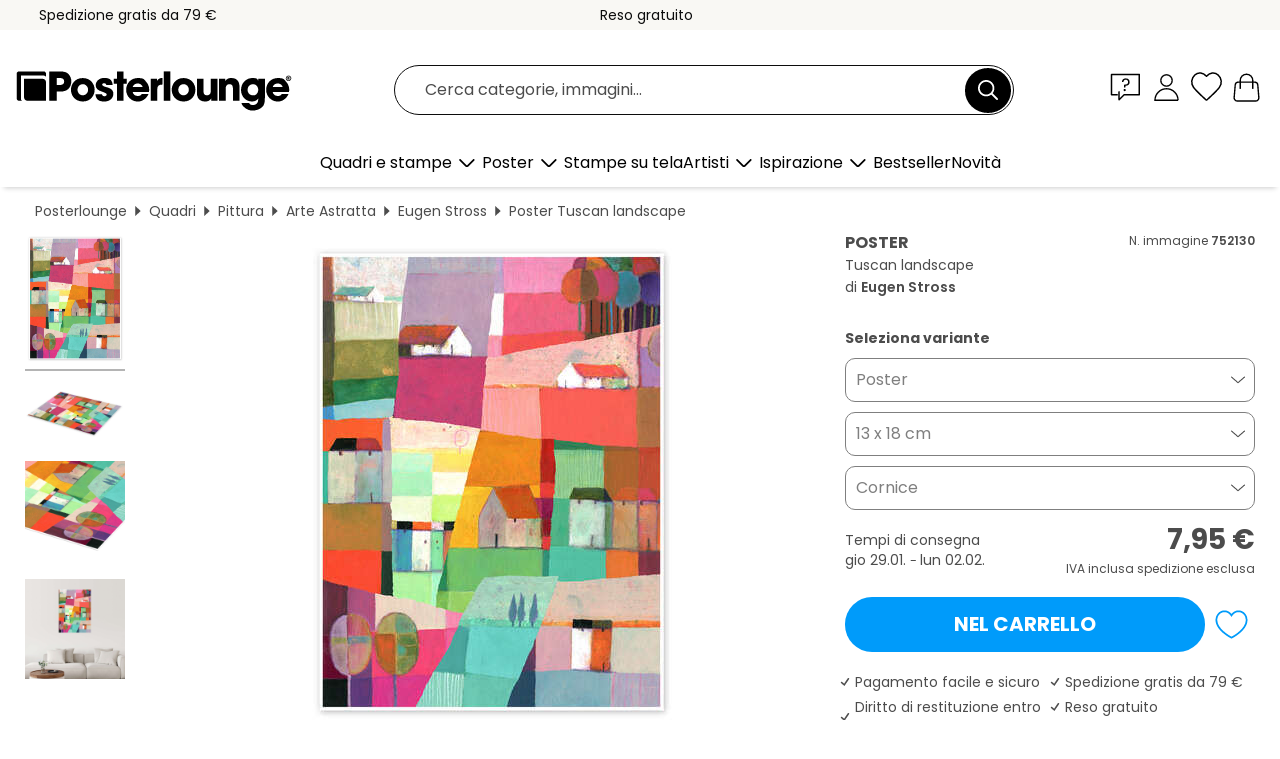

--- FILE ---
content_type: text/html; charset=utf-8
request_url: https://www.posterlounge.it/p/752130.html
body_size: 24469
content:
<!DOCTYPE html>
<html lang="it-IT">
<head>
    <meta charset="UTF-8">
    <style>@media (min-width:768px) and (max-width:991px){.hidden-sm{display:none!important}}@media (min-width:992px) and (max-width:1249px){.hidden-md{display:none!important}}@media (min-width:1250px){.hidden-lg{display:none!important}}</style><noscript><style>.lazyload{display:none!important}noscript>img {display:block;max-width:100%;height:auto}.thumbnail noscript>img {margin-left:auto;margin-right: auto}</style></noscript><style>.mazing-button-container{display:none;}</style><style>#pdv-productImageBox{text-align:center;height:500px;}#pdv-thumbnail-gallery-wrapper{width:120px}#pdv-productImageSrc{max-width: calc(100vw - 40px)}#pdv-thumbnail-gallery{margin:0;padding:0;list-style:none;min-width:112px;}.col-*{padding:0 10px}</style><style>#pdv-productImageBox{height:500px}</style>
    <link rel="preconnect" href="https://media.posterlounge.com"><link rel="preconnect" href="https://cdn.posterlounge.com">
    
    <link rel="preload" href="https://www.posterlounge.it/plugin/extern/bootstrap/fonts/glyphicons-halflings-regular.woff2" as="font" type="font/woff2" crossorigin="anonymous" /><link rel="preload" href="https://cdn.posterlounge.com/plugin/extern/bootstrap/js/includesFix.js" as="script" /><link rel="preload" href="https://www.posterlounge.it/plugin/extern/bootstrap/css/bootstrap.min.css" as="style" /><link rel="preload" href="https://cdn.posterlounge.com/plugin/extern/bootstrap/css/bootstrap-ms.css" as="style" /><link rel="preload" href="https://cdn.posterlounge.com/plugin/extern/bootstrap/js/bootstrap.min.js" as="script" /><link rel="preload" href="https://cdn.posterlounge.com/plugin/extern/bootstrapdialog/css/bootstrap-dialog.min.css" as="style" /><link rel="preload" href="https://cdn.posterlounge.com/plugin/extern/bootstrapdialog/js/bootstrap-dialog.min.js" as="script" /><link rel="preload" href="https://cdn.posterlounge.com/plugin/extern/lazysizes/css/custom-lazy-styles.min.css" as="style" /><link rel="preload" href="https://cdn.posterlounge.com/plugin/extern/flags/css/style.min.css" as="style" /><link rel="preload" href="https://www.posterlounge.it/css/c1bbfc088d42921c9750105b4a09a8c0.css" as="style" /><link rel="preload" href="https://www.posterlounge.it/controller/shop/main/webfonts.css?version=250916" as="style" />

    <title>Stampa “Tuscan landscape” di Eugen Stross | Posterlounge.it</title>
    <meta name="description" content="Acquista da Posterlounge.it “Tuscan landscape” di Eugen Stross su poster o stampa: ✔ Vasta scelta di materiali e formati ✔ Cornici disponibili e già montate ✔ Restituzione gratuita">
    <meta name="viewport" content="width=device-width, initial-scale=1">

    
        <meta name="robots" content="INDEX, FOLLOW, NOODP, NOYDIR">

                                                                                <link rel="canonical" href="https://www.posterlounge.it/p/752130.html">
                                                                        
                    <link rel="alternate" hreflang="de-DE" href="https://www.posterlounge.de/p/752130.html">
                <link rel="alternate" hreflang="de-AT" href="https://www.posterlounge.at/p/752130.html">
                <link rel="alternate" hreflang="de-CH" href="https://www.posterlounge.ch/p/752130.html">
                <link rel="alternate" hreflang="en-GB" href="https://www.posterlounge.co.uk/p/752130.html">
                <link rel="alternate" hreflang="en-IE" href="https://www.posterlounge.ie/p/752130.html">
                <link rel="alternate" hreflang="fr-FR" href="https://www.posterlounge.fr/p/752130.html">
                <link rel="alternate" hreflang="fr-BE" href="https://www.posterlounge.be/p/752130.html">
                <link rel="alternate" hreflang="es-ES" href="https://www.posterlounge.es/p/752130.html">
                <link rel="alternate" hreflang="it-IT" href="https://www.posterlounge.it/p/752130.html">
                <link rel="alternate" hreflang="nl-NL" href="https://www.posterlounge.nl/p/752130.html">
                <link rel="alternate" hreflang="pt-PT" href="https://www.posterlounge.pt/p/752130.html">
                <link rel="alternate" hreflang="da-DK" href="https://www.posterlounge.dk/p/752130.html">
                <link rel="alternate" hreflang="no-NO" href="https://www.posterlounge.no/p/752130.html">
                <link rel="alternate" hreflang="sv-SE" href="https://www.posterlounge.se/p/752130.html">
                <link rel="alternate" hreflang="fi-FI" href="https://www.posterlounge.fi/p/752130.html">
                <link rel="alternate" hreflang="pl-PL" href="https://www.posterlounge.pl/p/752130.html">
                <link rel="alternate" hreflang="x-default" href="https://www.posterlounge.com/p/752130.html">
                
        <meta property="og:type" content="product">
    <meta property="og:url" content="https://www.posterlounge.it/p/752130.html">
    <meta property="og:title" content="Eugen Stross - Tuscan landscape">
    <meta property="og:description" content="Acquista da Posterlounge.it “Tuscan landscape” di Eugen Stross su poster o stampa: ✔ Vasta scelta di materiali e formati ✔ Cornici disponibili e già montate ✔ Restituzione gratuita">
        <meta property="og:image" content="https://media.posterlounge.com/img/products/760000/752130/752130_poster_l.jpg">
    <meta name="thumbnail" content="https://media.posterlounge.com/img/products/760000/752130/752130_poster_l.jpg">
    
    <meta name="verify-v1" content="jsXi8zb7H6gcVbAXgm12JAChcd/3kQ5ZV0vGluy355s=">
    <meta name="p:domain_verify" content="2e6c603011a49bb49e22d0da3c726e2c">
    <meta name="msvalidate.01" content="0BEB495C0C44DA08B94EFD62E15B0E16">

    <meta name="apple-mobile-web-app-title" content="Posterlounge">
    <meta name="application-name" content="Posterlounge">
    <link rel="shortcut icon" type="image/x-icon" href="https://cdn.posterlounge.com/controller/shop/main/img/logo-icon.ico">
    <link rel="icon" type="image/svg+xml" href="https://cdn.posterlounge.com/controller/shop/main/img/logo-icon.svg">
    <link rel="icon" type="image/png" href="https://cdn.posterlounge.com/controller/shop/main/img/logo-icon-256px.png">
    <link rel="apple-touch-icon" href="https://cdn.posterlounge.com/controller/shop/main/img/apple-touch-icon-precomposed.png"
          sizes="180x180">

    <script type="text/javascript" src="https://cdn.posterlounge.com/plugin/extern/bootstrap/js/includesFix.js"></script><link rel="stylesheet" href="https://www.posterlounge.it/plugin/extern/bootstrap/css/bootstrap.min.css" type="text/css" /><link rel="stylesheet" href="https://cdn.posterlounge.com/plugin/extern/bootstrap/css/bootstrap-ms.css" type="text/css" /><link rel="stylesheet" href="https://cdn.posterlounge.com/plugin/extern/bootstrapdialog/css/bootstrap-dialog.min.css" type="text/css" /><link rel="stylesheet" href="https://cdn.posterlounge.com/plugin/extern/lazysizes/css/custom-lazy-styles.min.css?version=240620" type="text/css"/><link rel="stylesheet" href="https://cdn.posterlounge.com/plugin/extern/flags/css/style.min.css" type="text/css" /><link rel="stylesheet" href="https://www.posterlounge.it/css/c1bbfc088d42921c9750105b4a09a8c0.css" type="text/css" /><link rel="stylesheet" href="https://www.posterlounge.it/controller/shop/main/webfonts.css?version=250916" type="text/css" />
    <script>
				
				function initGTM()
				{
					(function(w,d,s,l,i){w[l]=w[l]||[];w[l].push({'gtm.start':new Date().getTime(),event:'gtm.js'});var f=d.getElementsByTagName(s)[0],j=d.createElement(s),dl=l!='dataLayer'?'&l='+l:'';j.async=true;j.src='https://gtm.posterlounge.it/gtm.js?id='+i+dl;f.parentNode.insertBefore(j,f);})(window,document,'script','dataLayer','GTM-KCWWWHL');
				}

				function getClientLayer()
				{
					
					dataLayer.push({ "event": "view_item_list", "ecommerce": { "item_list_name": "crosspromo", "currency": "EUR", "items": [{ "id": "744620", "name": "744620 - Veneto","quantity": 1, "price": "7.95", "currency": "EUR", "index": 1 },{ "id": "692657", "name": "692657 - Composizione, 1930","quantity": 1, "price": "7.95", "currency": "EUR", "index": 2 },{ "id": "386815", "name": "386815 - Quadrati colorati frazionati","quantity": 1, "price": "7.95", "currency": "EUR", "index": 3 },{ "id": "744002", "name": "744002 - Houses on the Inn","quantity": 1, "price": "7.95", "currency": "EUR", "index": 4 },{ "id": "607139", "name": "607139 - Architettura spaziale","quantity": 1, "price": "7.95", "currency": "EUR", "index": 5 },{ "id": "743735", "name": "743735 - Giardino del castello","quantity": 1, "price": "8.95", "currency": "EUR", "index": 6 },{ "id": "660728", "name": "660728 - Composizione, 1934","quantity": 1, "price": "8.95", "currency": "EUR", "index": 7 },{ "id": "498001", "name": "498001 - In Colourful Fields","quantity": 1, "price": "7.95", "currency": "EUR", "index": 8 },{ "id": "122972", "name": "122972 - Fuoco","quantity": 1, "price": "8.95", "currency": "EUR", "index": 9 },{ "id": "162406", "name": "162406 - Urban Composition","quantity": 1, "price": "8.95", "currency": "EUR", "index": 10 },{ "id": "383899", "name": "383899 - Giardino del castello","quantity": 1, "price": "7.95", "currency": "EUR", "index": 11 },{ "id": "692656", "name": "692656 - Composizione","quantity": 1, "price": "7.95", "currency": "EUR", "index": 12 }] }, "pin" : { "items": [{"product_id":"744620","product_price":"7.95","product_category":"crosspromo"},{"product_id":"692657","product_price":"7.95","product_category":"crosspromo"},{"product_id":"386815","product_price":"7.95","product_category":"crosspromo"},{"product_id":"744002","product_price":"7.95","product_category":"crosspromo"},{"product_id":"607139","product_price":"7.95","product_category":"crosspromo"},{"product_id":"743735","product_price":"8.95","product_category":"crosspromo"},{"product_id":"660728","product_price":"8.95","product_category":"crosspromo"},{"product_id":"498001","product_price":"7.95","product_category":"crosspromo"},{"product_id":"122972","product_price":"8.95","product_category":"crosspromo"},{"product_id":"162406","product_price":"8.95","product_category":"crosspromo"},{"product_id":"383899","product_price":"7.95","product_category":"crosspromo"},{"product_id":"692656","product_price":"7.95","product_category":"crosspromo"}] }, "meta" : { "item": { "id" : [744620,692657,386815,744002,607139,743735,660728,498001,122972,162406,383899,692656], "name": "crosspromo" } }, "algolia" : { "afterSearch": 0, "userToken": "40de34b3b8e03b351177ad0c24107582", "userTokenAuth": "", "index": "Posterlounge_it", "queryId": "", "items": ["744620","692657","386815","744002","607139","743735","660728","498001","122972","162406","383899","692656"] } });
					dataLayer.push({ecommerce: undefined, pin: undefined, meta: undefined, algolia: undefined, search_term: undefined, klaviyo: undefined});
					dataLayer.push({ "event": "view_item", "ecommerce": { "currency": "EUR", "items": [{ "id": "752130", "variant": "Poster 13 x 18 cm", "name": "752130 - Tuscan landscape","brand": "Eugen Stross","quantity": 1, "price": "7.95", "currency": "EUR", "index": 1 }], "value": "7.95" }, "pin" : { "items": [{ "product_id": "752130", "product_variant": "Poster 13 x 18 cm", "product_name": "752130 - Tuscan landscape", "brand": "PDS", "product_price": "7.95" }] }, "meta" : { "item" : { "id": "752130", "name": "752130 - Tuscan landscape", "price": "7.95", "quantity": "1", "variant": "Poster 13 x 18 cm" } }, "algolia" : { "afterSearch": 0, "userToken": "40de34b3b8e03b351177ad0c24107582", "userTokenAuth": "", "index": "Posterlounge_it", "queryId": "", "items": ["752130"], "positions": [2] } });
					dataLayer.push({ecommerce: undefined, pin: undefined, meta: undefined, algolia: undefined, search_term: undefined, klaviyo: undefined});
				}
				
				function getServerLayer()
				{
					$(document).ajaxComplete(function (event, xhr, settings)
					{
					    var call = true;
					    if(typeof settings.url !== 'undefined')
					    {
					        if(settings.url.indexOf('noGTM=1') > 0)
					        {
					            call = false;
					        }
					    }
					    
					    if(call)
					    {
                            $.ajax({
                                type: 'POST',
                                url: 'https://www.posterlounge.it/plugin/extern/googletagmanager/ajax/get.php',
                                dataType: 'json',
                                global: false,
                                success: function (request)
                                {
                                    if(request != null)
                                    {
                                        if(request.status)
                                        {
                                            if(request.results.jsObjects !== 'undefined')
                                            {
                                                for(x=0;x<request.results.jsObjects.length;x++)
                                                {
                                                    dataLayer.push(JSON.parse(request.results.jsObjects[x]));
                                                }
                                            }
                                        }
                                    }
                                }
                            });
                        }
					});
				}
			
				function initGTMClientId()
				{
					$.ajax({
						type: 'POST',
						url: 'https://www.posterlounge.it/plugin/extern/googletagmanager/ajax/id.php',
						dataType: 'json',
						global: false,
						success: function (request)
						{
							if(request != null)
							{
								if(request.status)
								{
									if(request.results.id !== 'undefined')
									{
										initGTM();
										
										dataLayer.push({
											'event':		'client_id',
											'client_id':	request.results.id,
											'em_hash':	    request.results.em,
											'portal_id':	request.results.portal,
											'environment':  'production',
											'section' :     'detail_view',
											'ip_override':  request.results.ip,
											'user_agent':   request.results.ua,
											'test_dim1':    request.results.test_dim1,
											'test_dim2':    request.results.test_dim2,
											'test_dim3':    request.results.test_dim3,
											'test_algolia': request.results.test_algolia
										});
										
										getClientLayer();
										getServerLayer();
									}
								}
							}
						}
					});
				}
			</script><script>
			
			function getInfos(e,o)
			{   
				var cm = __cmp('getCMPData');
				var analytics = 0;
				if(cm.gdprApplies !== true || cm.vendorConsents.s26 === true)
				{
					analytics = 1;
				}
				
				$.ajax({
					type: 'POST',
					url: 'https://www.posterlounge.it/plugin/shop/cookiebanner/ajax/state.php',
					dataType: 'json',
					global: false,
					data:{
					  analytics: analytics
					}
				});
				
				if (typeof initGTMClientId == 'function') { 
					initGTMClientId();
				}
			}
		  
			document.addEventListener('DOMContentLoaded', function() 
			{
                let cmp = __cmp('getCMPData');
                if(typeof cmp === 'object' && cmp.cmpDataObject) {
                    getInfos(null, null);
                } else {
                    __cmp('addEventListener',['consent',getInfos,false],null);
                }
				
			});
		</script>

        
    <script type="application/ld+json">
        {
            "@context": "https://schema.org",
            "@type": "WebSite",
            "url": "https://www.posterlounge.it",
            "potentialAction": {
                "@type": "SearchAction",
                "target": "https://www.posterlounge.it/cerca.html?action=search&query={search_term_string}",
                "query-input": "required name=search_term_string"
            }
        }
    </script>
    
    
    
    <script type="application/ld+json">
        {
            "@context": "https://schema.org",
            "@type": "Organization",
            "name": "Posterlounge",
            "url": "https://www.posterlounge.it",
            "logo": "https://www.posterlounge.it/controller/shop/main/img/posterlounge-logo.svg",
            "sameAs": [
                "https://www.facebook.com/posterlounge",
                "https://www.pinterest.com/posterlounge/",
                "https://instagram.com/posterlounge/"
            ],
            "contactPoint": [
                {
                    "@type": "ContactPoint",
                    "telephone": "+49-341-33975900",
                    "contactType": "customer service"
                }
            ]
        }
    </script>
    
</head>

<body data-role="page" id="main" data-posterlounge-instant-intensity="500">
<noscript><iframe src="https://gtm.posterlounge.it/ns.html?id=GTM-KCWWWHL" height="0" width="0" style="display:none;visibility:hidden"></iframe></noscript><script>if(!"gdprAppliesGlobally" in window){window.gdprAppliesGlobally=true}if(!("cmp_id" in window)||window.cmp_id<1){window.cmp_id=0}if(!("cmp_cdid" in window)){window.cmp_cdid="48254329032d"}if(!("cmp_params" in window)){window.cmp_params=""}if(!("cmp_host" in window)){window.cmp_host="d.delivery.consentmanager.net"}if(!("cmp_cdn" in window)){window.cmp_cdn="cdn.consentmanager.net"}if(!("cmp_proto" in window)){window.cmp_proto="https:"}if(!("cmp_codesrc" in window)){window.cmp_codesrc="1"}window.cmp_getsupportedLangs=function(){var b=["DE","EN","FR","IT","NO","DA","FI","ES","PT","RO","BG","ET","EL","GA","HR","LV","LT","MT","NL","PL","SV","SK","SL","CS","HU","RU","SR","ZH","TR","UK","AR","BS"];if("cmp_customlanguages" in window){for(var a=0;a<window.cmp_customlanguages.length;a++){b.push(window.cmp_customlanguages[a].l.toUpperCase())}}return b};window.cmp_getRTLLangs=function(){var a=["AR"];if("cmp_customlanguages" in window){for(var b=0;b<window.cmp_customlanguages.length;b++){if("r" in window.cmp_customlanguages[b]&&window.cmp_customlanguages[b].r){a.push(window.cmp_customlanguages[b].l)}}}return a};window.cmp_getlang=function(j){if(typeof(j)!="boolean"){j=true}if(j&&typeof(cmp_getlang.usedlang)=="string"&&cmp_getlang.usedlang!==""){return cmp_getlang.usedlang}var g=window.cmp_getsupportedLangs();var c=[];var f=location.hash;var e=location.search;var a="languages" in navigator?navigator.languages:[];if(f.indexOf("cmplang=")!=-1){c.push(f.substr(f.indexOf("cmplang=")+8,2).toUpperCase())}else{if(e.indexOf("cmplang=")!=-1){c.push(e.substr(e.indexOf("cmplang=")+8,2).toUpperCase())}else{if("cmp_setlang" in window&&window.cmp_setlang!=""){c.push(window.cmp_setlang.toUpperCase())}else{if(a.length>0){for(var d=0;d<a.length;d++){c.push(a[d])}}}}}if("language" in navigator){c.push(navigator.language)}if("userLanguage" in navigator){c.push(navigator.userLanguage)}var h="";for(var d=0;d<c.length;d++){var b=c[d].toUpperCase();if(g.indexOf(b)!=-1){h=b;break}if(b.indexOf("-")!=-1){b=b.substr(0,2)}if(g.indexOf(b)!=-1){h=b;break}}if(h==""&&typeof(cmp_getlang.defaultlang)=="string"&&cmp_getlang.defaultlang!==""){return cmp_getlang.defaultlang}else{if(h==""){h="EN"}}h=h.toUpperCase();return h};(function(){var u=document;var v=u.getElementsByTagName;var h=window;var o="";var b="_en";if("cmp_getlang" in h){o=h.cmp_getlang().toLowerCase();if("cmp_customlanguages" in h){for(var q=0;q<h.cmp_customlanguages.length;q++){if(h.cmp_customlanguages[q].l.toUpperCase()==o.toUpperCase()){o="en";break}}}b="_"+o}function x(i,e){var w="";i+="=";var s=i.length;var d=location;if(d.hash.indexOf(i)!=-1){w=d.hash.substr(d.hash.indexOf(i)+s,9999)}else{if(d.search.indexOf(i)!=-1){w=d.search.substr(d.search.indexOf(i)+s,9999)}else{return e}}if(w.indexOf("&")!=-1){w=w.substr(0,w.indexOf("&"))}return w}var k=("cmp_proto" in h)?h.cmp_proto:"https:";if(k!="http:"&&k!="https:"){k="https:"}var g=("cmp_ref" in h)?h.cmp_ref:location.href;var j=u.createElement("script");j.setAttribute("data-cmp-ab","1");var c=x("cmpdesign","cmp_design" in h?h.cmp_design:"");var f=x("cmpregulationkey","cmp_regulationkey" in h?h.cmp_regulationkey:"");var r=x("cmpgppkey","cmp_gppkey" in h?h.cmp_gppkey:"");var n=x("cmpatt","cmp_att" in h?h.cmp_att:"");j.src=k+"//"+h.cmp_host+"/delivery/cmp.php?"+("cmp_id" in h&&h.cmp_id>0?"id="+h.cmp_id:"")+("cmp_cdid" in h?"&cdid="+h.cmp_cdid:"")+"&h="+encodeURIComponent(g)+(c!=""?"&cmpdesign="+encodeURIComponent(c):"")+(f!=""?"&cmpregulationkey="+encodeURIComponent(f):"")+(r!=""?"&cmpgppkey="+encodeURIComponent(r):"")+(n!=""?"&cmpatt="+encodeURIComponent(n):"")+("cmp_params" in h?"&"+h.cmp_params:"")+(u.cookie.length>0?"&__cmpfcc=1":"")+"&l="+o.toLowerCase()+"&o="+(new Date()).getTime();j.type="text/javascript";j.async=true;if(u.currentScript&&u.currentScript.parentElement){u.currentScript.parentElement.appendChild(j)}else{if(u.body){u.body.appendChild(j)}else{var t=v("body");if(t.length==0){t=v("div")}if(t.length==0){t=v("span")}if(t.length==0){t=v("ins")}if(t.length==0){t=v("script")}if(t.length==0){t=v("head")}if(t.length>0){t[0].appendChild(j)}}}var m="js";var p=x("cmpdebugunminimized","cmpdebugunminimized" in h?h.cmpdebugunminimized:0)>0?"":".min";var a=x("cmpdebugcoverage","cmp_debugcoverage" in h?h.cmp_debugcoverage:"");if(a=="1"){m="instrumented";p=""}var j=u.createElement("script");j.src=k+"//"+h.cmp_cdn+"/delivery/"+m+"/cmp"+b+p+".js";j.type="text/javascript";j.setAttribute("data-cmp-ab","1");j.async=true;if(u.currentScript&&u.currentScript.parentElement){u.currentScript.parentElement.appendChild(j)}else{if(u.body){u.body.appendChild(j)}else{var t=v("body");if(t.length==0){t=v("div")}if(t.length==0){t=v("span")}if(t.length==0){t=v("ins")}if(t.length==0){t=v("script")}if(t.length==0){t=v("head")}if(t.length>0){t[0].appendChild(j)}}}})();window.cmp_addFrame=function(b){if(!window.frames[b]){if(document.body){var a=document.createElement("iframe");a.style.cssText="display:none";if("cmp_cdn" in window&&"cmp_ultrablocking" in window&&window.cmp_ultrablocking>0){a.src="//"+window.cmp_cdn+"/delivery/empty.html"}a.name=b;a.setAttribute("title","Intentionally hidden, please ignore");a.setAttribute("role","none");a.setAttribute("tabindex","-1");document.body.appendChild(a)}else{window.setTimeout(window.cmp_addFrame,10,b)}}};window.cmp_rc=function(h){var b=document.cookie;var f="";var d=0;while(b!=""&&d<100){d++;while(b.substr(0,1)==" "){b=b.substr(1,b.length)}var g=b.substring(0,b.indexOf("="));if(b.indexOf(";")!=-1){var c=b.substring(b.indexOf("=")+1,b.indexOf(";"))}else{var c=b.substr(b.indexOf("=")+1,b.length)}if(h==g){f=c}var e=b.indexOf(";")+1;if(e==0){e=b.length}b=b.substring(e,b.length)}return(f)};window.cmp_stub=function(){var a=arguments;__cmp.a=__cmp.a||[];if(!a.length){return __cmp.a}else{if(a[0]==="ping"){if(a[1]===2){a[2]({gdprApplies:gdprAppliesGlobally,cmpLoaded:false,cmpStatus:"stub",displayStatus:"hidden",apiVersion:"2.2",cmpId:31},true)}else{a[2](false,true)}}else{if(a[0]==="getUSPData"){a[2]({version:1,uspString:window.cmp_rc("")},true)}else{if(a[0]==="getTCData"){__cmp.a.push([].slice.apply(a))}else{if(a[0]==="addEventListener"||a[0]==="removeEventListener"){__cmp.a.push([].slice.apply(a))}else{if(a.length==4&&a[3]===false){a[2]({},false)}else{__cmp.a.push([].slice.apply(a))}}}}}}};window.cmp_gpp_ping=function(){return{gppVersion:"1.0",cmpStatus:"stub",cmpDisplayStatus:"hidden",supportedAPIs:["tcfca","usnat","usca","usva","usco","usut","usct"],cmpId:31}};window.cmp_gppstub=function(){var a=arguments;__gpp.q=__gpp.q||[];if(!a.length){return __gpp.q}var g=a[0];var f=a.length>1?a[1]:null;var e=a.length>2?a[2]:null;if(g==="ping"){return window.cmp_gpp_ping()}else{if(g==="addEventListener"){__gpp.e=__gpp.e||[];if(!("lastId" in __gpp)){__gpp.lastId=0}__gpp.lastId++;var c=__gpp.lastId;__gpp.e.push({id:c,callback:f});return{eventName:"listenerRegistered",listenerId:c,data:true,pingData:window.cmp_gpp_ping()}}else{if(g==="removeEventListener"){var h=false;__gpp.e=__gpp.e||[];for(var d=0;d<__gpp.e.length;d++){if(__gpp.e[d].id==e){__gpp.e[d].splice(d,1);h=true;break}}return{eventName:"listenerRemoved",listenerId:e,data:h,pingData:window.cmp_gpp_ping()}}else{if(g==="getGPPData"){return{sectionId:3,gppVersion:1,sectionList:[],applicableSections:[0],gppString:"",pingData:window.cmp_gpp_ping()}}else{if(g==="hasSection"||g==="getSection"||g==="getField"){return null}else{__gpp.q.push([].slice.apply(a))}}}}}};window.cmp_msghandler=function(d){var a=typeof d.data==="string";try{var c=a?JSON.parse(d.data):d.data}catch(f){var c=null}if(typeof(c)==="object"&&c!==null&&"__cmpCall" in c){var b=c.__cmpCall;window.__cmp(b.command,b.parameter,function(h,g){var e={__cmpReturn:{returnValue:h,success:g,callId:b.callId}};d.source.postMessage(a?JSON.stringify(e):e,"*")})}if(typeof(c)==="object"&&c!==null&&"__uspapiCall" in c){var b=c.__uspapiCall;window.__uspapi(b.command,b.version,function(h,g){var e={__uspapiReturn:{returnValue:h,success:g,callId:b.callId}};d.source.postMessage(a?JSON.stringify(e):e,"*")})}if(typeof(c)==="object"&&c!==null&&"__tcfapiCall" in c){var b=c.__tcfapiCall;window.__tcfapi(b.command,b.version,function(h,g){var e={__tcfapiReturn:{returnValue:h,success:g,callId:b.callId}};d.source.postMessage(a?JSON.stringify(e):e,"*")},b.parameter)}if(typeof(c)==="object"&&c!==null&&"__gppCall" in c){var b=c.__gppCall;window.__gpp(b.command,function(h,g){var e={__gppReturn:{returnValue:h,success:g,callId:b.callId}};d.source.postMessage(a?JSON.stringify(e):e,"*")},"parameter" in b?b.parameter:null,"version" in b?b.version:1)}};window.cmp_setStub=function(a){if(!(a in window)||(typeof(window[a])!=="function"&&typeof(window[a])!=="object"&&(typeof(window[a])==="undefined"||window[a]!==null))){window[a]=window.cmp_stub;window[a].msgHandler=window.cmp_msghandler;window.addEventListener("message",window.cmp_msghandler,false)}};window.cmp_setGppStub=function(a){if(!(a in window)||(typeof(window[a])!=="function"&&typeof(window[a])!=="object"&&(typeof(window[a])==="undefined"||window[a]!==null))){window[a]=window.cmp_gppstub;window[a].msgHandler=window.cmp_msghandler;window.addEventListener("message",window.cmp_msghandler,false)}};window.cmp_addFrame("__cmpLocator");if(!("cmp_disableusp" in window)||!window.cmp_disableusp){window.cmp_addFrame("__uspapiLocator")}if(!("cmp_disabletcf" in window)||!window.cmp_disabletcf){window.cmp_addFrame("__tcfapiLocator")}if(!("cmp_disablegpp" in window)||!window.cmp_disablegpp){window.cmp_addFrame("__gppLocator")}window.cmp_setStub("__cmp");if(!("cmp_disabletcf" in window)||!window.cmp_disabletcf){window.cmp_setStub("__tcfapi")}if(!("cmp_disableusp" in window)||!window.cmp_disableusp){window.cmp_setStub("__uspapi")}if(!("cmp_disablegpp" in window)||!window.cmp_disablegpp){window.cmp_setGppStub("__gpp")};</script>
<div id="side-nav" class="side-nav">
    <!-- Mobile Nav, die den Content nach rechts verschiebt -->
    <div class="mobile-nav-left">
        <div class="mobile-nav-top">
            <div id="close-tab">Chiudi<span></span></div>
            <div id="side-nav-pageNavLogo">
                <a href="https://www.posterlounge.it" title="Poster e stampe di Posterlounge">&nbsp;</a>
            </div>
            <div id="mn-searchWrapper" class="search-wrapper">
                <form action="https://www.posterlounge.it/cerca.html" accept-charset="UTF-8" method="get" name="search" class="pos-rel searchFieldGroup">
                    <input name="action" type="hidden" value="search"/>
                    <div class="input-group">
                        <input
                                name="s_query"
                                id="mn-mainSearchInput"
                                type="text"
                                autocomplete="off"
                                placeholder="Cerca categorie, immagini..."
                                value=""
                                maxlength="250"
                                class="searchField"
                                aria-label="Barra di ricerca"
                        />
                        <div class="input-group-btn mega-menu-search-background">
                            <button type="button" class="btn mega-menu-searchBtn" aria-label="Cerca">&nbsp;</button>
                        </div>
                        <button type="button" class="btn searchClearBtnHeader"></button>
                    </div>
                </form>
            </div>
        </div>
        <nav>
            <div id="mobileNavbar">
                <ul class="nav navbar-nav">
                                                            <li class="has-children">
                                                <span class="nav-headline" role="button" tabindex="0" aria-expanded="false" aria-controls="subchildren-wallart">
                            Quadri e stampe
                            <span class="nav-toggle-btn arrow"></span>
                        </span>
                        <ul class="nav-children" id="subchildren-wallart">
                                                        <li>
                                <a class="nav-headline discoverAll" href="https://www.posterlounge.it/quadri/" title="Scopri tutto">
                                    <span>Scopri tutto</span>
                                </a>
                            </li>
                                                                                                                <li class="nav-subheadline has-children">
                                <span class="nav-headline" role="button" tabindex="0" aria-expanded="false" aria-controls="children-top_products">Prodotti
                                    <span class="nav-toggle-btn plus"></span>
                                </span>
                                <ul class="nav-children" id="children-top_products">
                                                                        <li>
                                        <a href="https://www.posterlounge.it/quadri/poster/" title="Poster">
                                            <span>Poster</span>
                                        </a>
                                    </li>
                                                                        <li>
                                        <a href="https://www.posterlounge.it/quadri/stampe-su-tela/" title="Stampe su tela">
                                            <span>Stampe su tela</span>
                                        </a>
                                    </li>
                                                                        <li>
                                        <a href="https://www.posterlounge.it/quadri/stampe-su-alluminio/" title="Stampe su alluminio">
                                            <span>Stampe su alluminio</span>
                                        </a>
                                    </li>
                                                                        <li>
                                        <a href="https://www.posterlounge.it/quadri/stampe-su-vetro-acrilico/" title="Stampe su vetro acrilico">
                                            <span>Stampe su vetro acrilico</span>
                                        </a>
                                    </li>
                                                                        <li>
                                        <a href="https://www.posterlounge.it/quadri/stampe-su-legno/" title="Stampe su legno">
                                            <span>Stampe su legno</span>
                                        </a>
                                    </li>
                                                                        <li>
                                        <a href="https://www.posterlounge.it/quadri/stampe-su-plexi-alluminio/" title="Stampe su plexi-alluminio">
                                            <span>Stampe su plexi-alluminio</span>
                                        </a>
                                    </li>
                                                                        <li>
                                        <a href="https://www.posterlounge.it/quadri/stampe-artistiche/" title="Stampe artistiche">
                                            <span>Stampe artistiche</span>
                                        </a>
                                    </li>
                                                                        <li>
                                        <a href="https://www.posterlounge.it/quadri/stampe-su-pvc/" title="Stampe su PVC">
                                            <span>Stampe su PVC</span>
                                        </a>
                                    </li>
                                                                        <li>
                                        <a href="https://www.posterlounge.it/quadri/adesivi-murali/" title="Adesivi murali">
                                            <span>Adesivi murali</span>
                                        </a>
                                    </li>
                                                                        <li>
                                        <a href="https://www.posterlounge.it/quadri/stampe-su-lavagna-magnetica/" title="Stampe su lavagna magnetica">
                                            <span>Stampe su lavagna magnetica</span>
                                        </a>
                                    </li>
                                                                        <li>
                                        <a href="https://www.posterlounge.it/quadri/adesivi-per-porte/" title="Adesivi per porte">
                                            <span>Adesivi per porte</span>
                                        </a>
                                    </li>
                                                                        <li>
                                        <a href="https://www.posterlounge.it/quadri/poster-per-porte/" title="Poster per porte">
                                            <span>Poster per porte</span>
                                        </a>
                                    </li>
                                                                        <li>
                                        <a href="https://www.posterlounge.it/quadri/poster-da-colorare/" title="Poster da colorare">
                                            <span>Poster da colorare</span>
                                        </a>
                                    </li>
                                                                        <li>
                                        <a href="https://www.posterlounge.it/quadri/buoni/" title="Buoni">
                                            <span>Buoni</span>
                                        </a>
                                    </li>
                                                                        <li>
                                        <a href="https://www.posterlounge.it/quadri/calendari-da-muro/" title="Calendari da muro">
                                            <span>Calendari da muro</span>
                                        </a>
                                    </li>
                                                                    </ul>
                            </li>
                                                                                                                <li class="nav-subheadline has-children">
                                <span class="nav-headline" role="button" tabindex="0" aria-expanded="false" aria-controls="children-popular_art_styles">Stili artistici popolari
                                    <span class="nav-toggle-btn plus"></span>
                                </span>
                                <ul class="nav-children" id="children-popular_art_styles">
                                                                        <li>
                                        <a href="https://www.posterlounge.it/quadri/fauvismo/" title="Fauvismo">
                                            <span>Fauvismo</span>
                                        </a>
                                    </li>
                                                                        <li>
                                        <a href="https://www.posterlounge.it/quadri/poster/impressionismo/" title="Impressionismo">
                                            <span>Impressionismo</span>
                                        </a>
                                    </li>
                                                                        <li>
                                        <a href="https://www.posterlounge.it/quadri/arte-astratta/" title="Arte Astratta">
                                            <span>Arte Astratta</span>
                                        </a>
                                    </li>
                                                                        <li>
                                        <a href="https://www.posterlounge.it/quadri/asian-art/" title="Arte asiatica">
                                            <span>Arte asiatica</span>
                                        </a>
                                    </li>
                                                                        <li>
                                        <a href="https://www.posterlounge.it/quadri/pittura-ad-acquerello/" title="Pittura ad acquerello">
                                            <span>Pittura ad acquerello</span>
                                        </a>
                                    </li>
                                                                        <li>
                                        <a href="https://www.posterlounge.it/quadri/mash-up-art/" title="Mash Up Art">
                                            <span>Mash Up Art</span>
                                        </a>
                                    </li>
                                                                        <li>
                                        <a href="https://www.posterlounge.it/quadri/surrealismo/" title="Surrealismo">
                                            <span>Surrealismo</span>
                                        </a>
                                    </li>
                                                                        <li>
                                        <a href="https://www.posterlounge.it/quadri/bauhaus/" title="Bauhaus">
                                            <span>Bauhaus</span>
                                        </a>
                                    </li>
                                                                        <li>
                                        <a href="https://www.posterlounge.it/quadri/arte-digitale/" title="Arte digitale">
                                            <span>Arte digitale</span>
                                        </a>
                                    </li>
                                                                        <li>
                                        <a href="https://www.posterlounge.it/quadri/fotografia/" title="Fotografia">
                                            <span>Fotografia</span>
                                        </a>
                                    </li>
                                                                        <li>
                                        <a href="https://www.posterlounge.it/quadri/disegni-e-schizzi/" title="Disegni e schizzi">
                                            <span>Disegni e schizzi</span>
                                        </a>
                                    </li>
                                                                    </ul>
                            </li>
                                                                                                                <li class="nav-subheadline has-children">
                                <span class="nav-headline" role="button" tabindex="0" aria-expanded="false" aria-controls="children-popular_rooms">Ambienti prediletti
                                    <span class="nav-toggle-btn plus"></span>
                                </span>
                                <ul class="nav-children" id="children-popular_rooms">
                                                                        <li>
                                        <a href="https://www.posterlounge.it/quadri/soggiorno/" title="Quadri e stampe per il soggiorno">
                                            <span>Quadri e stampe per il soggiorno</span>
                                        </a>
                                    </li>
                                                                        <li>
                                        <a href="https://www.posterlounge.it/quadri/camera-da-letto/" title="Quadri e stampe per la camera da letto">
                                            <span>Quadri e stampe per la camera da letto</span>
                                        </a>
                                    </li>
                                                                        <li>
                                        <a href="https://www.posterlounge.it/quadri/cucina/" title="Quadri e stampe per la cucina">
                                            <span>Quadri e stampe per la cucina</span>
                                        </a>
                                    </li>
                                                                        <li>
                                        <a href="https://www.posterlounge.it/quadri/bagno/" title="Quadri e stampe per il bagno">
                                            <span>Quadri e stampe per il bagno</span>
                                        </a>
                                    </li>
                                                                        <li>
                                        <a href="https://www.posterlounge.it/quadri/camera-dei-bambini/" title="Quadri e stampe per la cameretta">
                                            <span>Quadri e stampe per la cameretta</span>
                                        </a>
                                    </li>
                                                                        <li>
                                        <a href="https://www.posterlounge.it/quadri/ufficio/" title="Quadri e stampe per l’ufficio">
                                            <span>Quadri e stampe per l’ufficio</span>
                                        </a>
                                    </li>
                                                                    </ul>
                            </li>
                                                                                                                <li class="nav-subheadline has-children">
                                <span class="nav-headline" role="button" tabindex="0" aria-expanded="false" aria-controls="children-popular_styles">Stili d’arredamento più amati
                                    <span class="nav-toggle-btn plus"></span>
                                </span>
                                <ul class="nav-children" id="children-popular_styles">
                                                                        <li>
                                        <a href="https://www.posterlounge.it/quadri/japandi/" title="Japandi">
                                            <span>Japandi</span>
                                        </a>
                                    </li>
                                                                        <li>
                                        <a href="https://www.posterlounge.it/quadri/boho-chic/" title="Boho chic">
                                            <span>Boho chic</span>
                                        </a>
                                    </li>
                                                                        <li>
                                        <a href="https://www.posterlounge.it/quadri/moderno/" title="Moderno">
                                            <span>Moderno</span>
                                        </a>
                                    </li>
                                                                        <li>
                                        <a href="https://www.posterlounge.it/quadri/mid-century-modern/" title="Mid-century modern">
                                            <span>Mid-century modern</span>
                                        </a>
                                    </li>
                                                                        <li>
                                        <a href="https://www.posterlounge.it/quadri/marittimo/" title="Marittimo">
                                            <span>Marittimo</span>
                                        </a>
                                    </li>
                                                                        <li>
                                        <a href="https://www.posterlounge.it/quadri/vintage/" title="Vintage">
                                            <span>Vintage</span>
                                        </a>
                                    </li>
                                                                        <li>
                                        <a href="https://www.posterlounge.it/quadri/scandinavo/" title="Scandinavo">
                                            <span>Scandinavo</span>
                                        </a>
                                    </li>
                                                                        <li>
                                        <a href="https://www.posterlounge.it/quadri/campagnolo/" title="Campagnolo">
                                            <span>Campagnolo</span>
                                        </a>
                                    </li>
                                                                        <li>
                                        <a href="https://www.posterlounge.it/quadri/minimalista/" title="Minimalista">
                                            <span>Minimalista</span>
                                        </a>
                                    </li>
                                                                    </ul>
                            </li>
                                                                                </ul>
                                            </li>
                                                                                <li class="has-children">
                                                <span class="nav-headline" role="button" tabindex="0" aria-expanded="false" aria-controls="subchildren-poster">
                            Poster
                            <span class="nav-toggle-btn arrow"></span>
                        </span>
                        <ul class="nav-children" id="subchildren-poster">
                                                        <li>
                                <a class="nav-headline discoverAll" href="https://www.posterlounge.it/quadri/poster/" title="Scopri tutto">
                                    <span>Scopri tutto</span>
                                </a>
                            </li>
                                                                                                                <li class="nav-subheadline has-children">
                                <span class="nav-headline" role="button" tabindex="0" aria-expanded="false" aria-controls="children-top_poster_categories">Categorie più selezionate
                                    <span class="nav-toggle-btn plus"></span>
                                </span>
                                <ul class="nav-children" id="children-top_poster_categories">
                                                                        <li>
                                        <a href="https://www.posterlounge.it/quadri/poster/film/" title="Poster e locandine di film">
                                            <span>Poster di film</span>
                                        </a>
                                    </li>
                                                                        <li>
                                        <a href="https://www.posterlounge.it/quadri/poster/mangas/" title="Poster anime">
                                            <span>Poster anime</span>
                                        </a>
                                    </li>
                                                                        <li>
                                        <a href="https://www.posterlounge.it/quadri/poster/animali/" title="Poster di animali">
                                            <span>Poster di animali</span>
                                        </a>
                                    </li>
                                                                        <li>
                                        <a href="https://www.posterlounge.it/quadri/poster/citta/" title="Poster di città">
                                            <span>Poster di città</span>
                                        </a>
                                    </li>
                                                                        <li>
                                        <a href="https://www.posterlounge.it/quadri/poster/detti-e-citazioni/" title="Detti e citazioni">
                                            <span>Detti e citazioni</span>
                                        </a>
                                    </li>
                                                                        <li>
                                        <a href="https://www.posterlounge.it/quadri/poster/musica-e-ballo/" title="Poster di musica">
                                            <span>Poster di musica</span>
                                        </a>
                                    </li>
                                                                        <li>
                                        <a href="https://www.posterlounge.it/quadri/poster/sport/" title="Poster di sport">
                                            <span>Poster di sport</span>
                                        </a>
                                    </li>
                                                                        <li>
                                        <a href="https://www.posterlounge.it/quadri/poster/mappe-e-mappamondo/" title="Mappe e mappamondo">
                                            <span>Mappe e mappamondo</span>
                                        </a>
                                    </li>
                                                                        <li>
                                        <a href="https://www.posterlounge.it/quadri/poster/botanica/" title="Poster botanici">
                                            <span>Poster botanici</span>
                                        </a>
                                    </li>
                                                                        <li>
                                        <a href="https://www.posterlounge.it/quadri/poster/natura/" title="Poster della natura">
                                            <span>Poster della natura</span>
                                        </a>
                                    </li>
                                                                        <li>
                                        <a href="https://www.posterlounge.it/quadri/poster/architettura/" title="Poster di architettura">
                                            <span>Poster di architettura</span>
                                        </a>
                                    </li>
                                                                        <li>
                                        <a href="https://www.posterlounge.it/quadri/poster/imparare-e-sapere/" title="Poster didattici">
                                            <span>Poster didattici</span>
                                        </a>
                                    </li>
                                                                    </ul>
                            </li>
                                                                                                                <li class="nav-subheadline has-children">
                                <span class="nav-headline" role="button" tabindex="0" aria-expanded="false" aria-controls="children-trends_inspiration">Tendenze e ispirazioni
                                    <span class="nav-toggle-btn plus"></span>
                                </span>
                                <ul class="nav-children" id="children-trends_inspiration">
                                                                        <li>
                                        <a href="https://www.posterlounge.it/quadri/poster/bauhaus/" title="Poster Bauhaus">
                                            <span>Poster Bauhaus</span>
                                        </a>
                                    </li>
                                                                        <li>
                                        <a href="https://www.posterlounge.it/quadri/poster/retro/" title="Poster rétro">
                                            <span>Poster rétro</span>
                                        </a>
                                    </li>
                                                                        <li>
                                        <a href="https://www.posterlounge.it/quadri/poster/japandi/" title="Poster in stile Japandi">
                                            <span>Poster in stile Japandi</span>
                                        </a>
                                    </li>
                                                                        <li>
                                        <a href="https://www.posterlounge.it/quadri/poster/nero-e-bianco/" title="Poster in bianco e nero">
                                            <span>Poster in bianco e nero</span>
                                        </a>
                                    </li>
                                                                        <li>
                                        <a href="https://www.posterlounge.it/quadri/poster/cocktail/" title="Poster di cocktail">
                                            <span>Poster di cocktail</span>
                                        </a>
                                    </li>
                                                                        <li>
                                        <a href="https://www.posterlounge.it/quadri/poster/vintage/" title="Poster vintage">
                                            <span>Poster vintage</span>
                                        </a>
                                    </li>
                                                                        <li>
                                        <a href="https://www.posterlounge.it/collezione/exhibition-posters.html" title="Locandine d’arte">
                                            <span>Locandine d’arte</span>
                                        </a>
                                    </li>
                                                                        <li>
                                        <a href="https://www.posterlounge.it/quadri/poster/caffe/" title="Poster di caffè">
                                            <span>Poster di caffè</span>
                                        </a>
                                    </li>
                                                                    </ul>
                            </li>
                                                                                                                <li class="nav-subheadline has-children">
                                <span class="nav-headline" role="button" tabindex="0" aria-expanded="false" aria-controls="children-poster_rooms">Ambienti prediletti
                                    <span class="nav-toggle-btn plus"></span>
                                </span>
                                <ul class="nav-children" id="children-poster_rooms">
                                                                        <li>
                                        <a href="https://www.posterlounge.it/quadri/poster/soggiorno/" title="Poster per il soggiorno">
                                            <span>Poster per il soggiorno</span>
                                        </a>
                                    </li>
                                                                        <li>
                                        <a href="https://www.posterlounge.it/quadri/poster/cucina/" title="Poster per la cucina">
                                            <span>Poster per la cucina</span>
                                        </a>
                                    </li>
                                                                        <li>
                                        <a href="https://www.posterlounge.it/quadri/poster/camera-da-letto/" title="Poster per la camera da letto">
                                            <span>Poster per la camera da letto</span>
                                        </a>
                                    </li>
                                                                        <li>
                                        <a href="https://www.posterlounge.it/quadri/poster/camera-dei-bambini/" title="Poster per la cameretta">
                                            <span>Poster per la cameretta</span>
                                        </a>
                                    </li>
                                                                        <li>
                                        <a href="https://www.posterlounge.it/quadri/poster/ufficio/" title="Poster per l’ufficio">
                                            <span>Poster per l’ufficio</span>
                                        </a>
                                    </li>
                                                                    </ul>
                            </li>
                                                                                </ul>
                                            </li>
                                                                                <li class="">
                                                <a href="https://www.posterlounge.it/quadri/stampe-su-tela/" class="nav-headline" title="Stampe su tela">
                            Stampe su tela
                            <span class="nav-toggle-btn arrow"></span>
                        </a>
                                            </li>
                                                                                <li class="has-children">
                                                <span class="nav-headline" role="button" tabindex="0" aria-expanded="false" aria-controls="subchildren-artist">
                            Artisti
                            <span class="nav-toggle-btn arrow"></span>
                        </span>
                        <ul class="nav-children" id="subchildren-artist">
                                                                                                                <li class="nav-subheadline has-children">
                                <span class="nav-headline" role="button" tabindex="0" aria-expanded="false" aria-controls="children-artistsTop">Artisti più amati
                                    <span class="nav-toggle-btn plus"></span>
                                </span>
                                <ul class="nav-children" id="children-artistsTop">
                                                                        <li>
                                        <a href="https://www.posterlounge.it/artisti/vincent-van-gogh/" title="Vincent van Gogh">
                                            <span>Vincent van Gogh</span>
                                        </a>
                                    </li>
                                                                        <li>
                                        <a href="https://www.posterlounge.it/artisti/alfons-mucha/" title="Alfons Mucha">
                                            <span>Alfons Mucha</span>
                                        </a>
                                    </li>
                                                                        <li>
                                        <a href="https://www.posterlounge.it/artisti/william-morris/" title="William Morris">
                                            <span>William Morris</span>
                                        </a>
                                    </li>
                                                                        <li>
                                        <a href="https://www.posterlounge.it/artisti/claude-monet/" title="Claude Monet">
                                            <span>Claude Monet</span>
                                        </a>
                                    </li>
                                                                        <li>
                                        <a href="https://www.posterlounge.it/artisti/frida-kahlo/" title="Frida Kahlo">
                                            <span>Frida Kahlo</span>
                                        </a>
                                    </li>
                                                                        <li>
                                        <a href="https://www.posterlounge.it/artisti/frank-moth/" title="Frank Moth">
                                            <span>Frank Moth</span>
                                        </a>
                                    </li>
                                                                        <li>
                                        <a href="https://www.posterlounge.it/artisti/paul-klee/" title="Paul Klee">
                                            <span>Paul Klee</span>
                                        </a>
                                    </li>
                                                                        <li>
                                        <a href="https://www.posterlounge.it/artisti/gustav-klimt/" title="Gustav Klimt">
                                            <span>Gustav Klimt</span>
                                        </a>
                                    </li>
                                                                        <li>
                                        <a href="https://www.posterlounge.it/artisti/henri-matisse/" title="Henri Matisse">
                                            <span>Henri Matisse</span>
                                        </a>
                                    </li>
                                                                        <li>
                                        <a href="https://www.posterlounge.it/artisti/matsumoto-hoji/" title="Matsumoto Hoji">
                                            <span>Matsumoto Hoji</span>
                                        </a>
                                    </li>
                                                                        <li>
                                        <a href="https://www.posterlounge.it/artisti/catsanddotz/" title="CatsAndDotz">
                                            <span>CatsAndDotz</span>
                                        </a>
                                    </li>
                                                                        <li>
                                        <a href="https://www.posterlounge.it/artisti/tamara-de-lempicka/" title="Tamara de Lempicka">
                                            <span>Tamara de Lempicka</span>
                                        </a>
                                    </li>
                                                                    </ul>
                            </li>
                                                                                                                <li class="nav-subheadline has-children">
                                <span class="nav-headline" role="button" tabindex="0" aria-expanded="false" aria-controls="children-artistsNew">Nuovi artisti
                                    <span class="nav-toggle-btn plus"></span>
                                </span>
                                <ul class="nav-children" id="children-artistsNew">
                                                                        <li>
                                        <a href="https://www.posterlounge.it/artisti/branka-kodzoman/" title="Branka Kodžoman">
                                            <span>Branka Kodžoman</span>
                                        </a>
                                    </li>
                                                                        <li>
                                        <a href="https://www.posterlounge.it/artisti/raoul-dufy/" title="Raoul Dufy">
                                            <span>Raoul Dufy</span>
                                        </a>
                                    </li>
                                                                        <li>
                                        <a href="https://www.posterlounge.it/artisti/eduard-warkentin/" title="Eduard Warkentin">
                                            <span>Eduard Warkentin</span>
                                        </a>
                                    </li>
                                                                        <li>
                                        <a href="https://www.posterlounge.it/artisti/urchin-bay/" title="Urchin Bay">
                                            <span>Urchin Bay</span>
                                        </a>
                                    </li>
                                                                        <li>
                                        <a href="https://www.posterlounge.it/artisti/annick/" title="Annick">
                                            <span>Annick</span>
                                        </a>
                                    </li>
                                                                        <li>
                                        <a href="https://www.posterlounge.it/artisti/thingdesign/" title="ThingDesign">
                                            <span>ThingDesign</span>
                                        </a>
                                    </li>
                                                                        <li>
                                        <a href="https://www.posterlounge.it/artisti/artsy-sesta/" title="Artsy Sesta">
                                            <span>Artsy Sesta</span>
                                        </a>
                                    </li>
                                                                        <li>
                                        <a href="https://www.posterlounge.it/artisti/adriano-oliveira/" title="Adriano Oliveira">
                                            <span>Adriano Oliveira</span>
                                        </a>
                                    </li>
                                                                        <li>
                                        <a href="https://www.posterlounge.it/artisti/lucas-tiefenthaler/" title="Lucas Tiefenthaler">
                                            <span>Lucas Tiefenthaler</span>
                                        </a>
                                    </li>
                                                                        <li>
                                        <a href="https://www.posterlounge.it/artisti/petra-meikle/" title="Petra Meikle">
                                            <span>Petra Meikle</span>
                                        </a>
                                    </li>
                                                                    </ul>
                            </li>
                                                                                                                <li class="nav-subheadline has-children">
                                <span class="nav-headline" role="button" tabindex="0" aria-expanded="false" aria-controls="children-artists_collection">Collezioni d’artista
                                    <span class="nav-toggle-btn plus"></span>
                                </span>
                                <ul class="nav-children" id="children-artists_collection">
                                                                        <li>
                                        <a href="https://www.posterlounge.it/the-colourful-crew/" title="The Colourful Crew">
                                            <span>The Colourful Crew</span>
                                        </a>
                                    </li>
                                                                        <li>
                                        <a href="https://www.posterlounge.it/the-fun-makers/" title="The Fun Makers">
                                            <span>The Fun Makers</span>
                                        </a>
                                    </li>
                                                                        <li>
                                        <a href="https://www.posterlounge.it/the-animal-lovers/" title="The Animal Lovers">
                                            <span>The Animal Lovers</span>
                                        </a>
                                    </li>
                                                                        <li>
                                        <a href="https://www.posterlounge.it/the-ai-specialists/" title="The AI Specialists">
                                            <span>The AI Specialists</span>
                                        </a>
                                    </li>
                                                                        <li>
                                        <a href="https://www.posterlounge.it/the-collage-crafters/" title="The Collage Crafters">
                                            <span>The Collage Crafters</span>
                                        </a>
                                    </li>
                                                                        <li>
                                        <a href="https://www.posterlounge.it/the-world-travellers/" title="The World Travellers">
                                            <span>The World Travellers</span>
                                        </a>
                                    </li>
                                                                        <li>
                                        <a href="https://www.posterlounge.it/the-retro-designers/" title="The Retro Designers">
                                            <span>The Retro Designers</span>
                                        </a>
                                    </li>
                                                                        <li>
                                        <a href="https://www.posterlounge.it/the-nature-lovers/" title="The Nature Lovers">
                                            <span>The Nature Lovers</span>
                                        </a>
                                    </li>
                                                                        <li>
                                        <a href="https://www.posterlounge.it/the-sports-maniacs/" title="The Sports Maniacs">
                                            <span>The Sports Maniacs</span>
                                        </a>
                                    </li>
                                                                        <li>
                                        <a href="https://www.posterlounge.it/the-hilarious-paintings/" title="The Hilarious Paintings">
                                            <span>The Hilarious Paintings</span>
                                        </a>
                                    </li>
                                                                        <li>
                                        <a href="https://www.posterlounge.it/the-minimalists/" title="The Minimalists">
                                            <span>The Minimalists</span>
                                        </a>
                                    </li>
                                                                    </ul>
                            </li>
                                                                                </ul>
                                            </li>
                                                                                <li class="has-children">
                                                <span class="nav-headline" role="button" tabindex="0" aria-expanded="false" aria-controls="subchildren-inspiration">
                            Ispirazione
                            <span class="nav-toggle-btn arrow"></span>
                        </span>
                        <ul class="nav-children" id="subchildren-inspiration">
                                                                                                                <li class="nav-subheadline has-children">
                                <span class="nav-headline" role="button" tabindex="0" aria-expanded="false" aria-controls="children-poster_colors">Colori più popolari
                                    <span class="nav-toggle-btn plus"></span>
                                </span>
                                <ul class="nav-children" id="children-poster_colors">
                                                                        <li>
                                        <a href="https://www.posterlounge.it/quadri/beige/" title="Quadri e stampe in beige">
                                            <span>Quadri e stampe in beige</span>
                                        </a>
                                    </li>
                                                                        <li>
                                        <a href="https://www.posterlounge.it/quadri/arancione/" title="Quadri e stampe in arancione">
                                            <span>Quadri e stampe in arancione</span>
                                        </a>
                                    </li>
                                                                        <li>
                                        <a href="https://www.posterlounge.it/quadri/pastello/" title="Quadri e stampe pastello">
                                            <span>Quadri e stampe pastello</span>
                                        </a>
                                    </li>
                                                                        <li>
                                        <a href="https://www.posterlounge.it/quadri/rosato/" title="Quadri e stampe in rosa">
                                            <span>Quadri e stampe in rosa</span>
                                        </a>
                                    </li>
                                                                        <li>
                                        <a href="https://www.posterlounge.it/quadri/nero-e-bianco/" title="Quadri in bianco e nero">
                                            <span>Quadri in bianco e nero</span>
                                        </a>
                                    </li>
                                                                        <li>
                                        <a href="https://www.posterlounge.it/quadri/verde/" title="Quadri e stampe in verde">
                                            <span>Quadri e stampe in verde</span>
                                        </a>
                                    </li>
                                                                        <li>
                                        <a href="https://www.posterlounge.it/quadri/rosso/" title="Quadri e stampe in rosso">
                                            <span>Quadri e stampe in rosso</span>
                                        </a>
                                    </li>
                                                                        <li>
                                        <a href="https://www.posterlounge.it/quadri/blu/" title="Quadri e stampe in blu">
                                            <span>Quadri e stampe in blu</span>
                                        </a>
                                    </li>
                                                                    </ul>
                            </li>
                                                                                                                <li class="nav-subheadline has-children">
                                <span class="nav-headline" role="button" tabindex="0" aria-expanded="false" aria-controls="children-top_collections">Collezioni più amate
                                    <span class="nav-toggle-btn plus"></span>
                                </span>
                                <ul class="nav-children" id="children-top_collections">
                                                                        <li>
                                        <a href="https://www.posterlounge.it/the-great-women-artists/" title="The Great Women Artists">
                                            <span>The Great Women Artists</span>
                                        </a>
                                    </li>
                                                                        <li>
                                        <a href="https://www.posterlounge.it/matisse-and-beyond/" title="Matisse & Beyond">
                                            <span>Matisse & Beyond</span>
                                        </a>
                                    </li>
                                                                        <li>
                                        <a href="https://www.posterlounge.it/minimal-still-life/" title="Minimal Still Life">
                                            <span>Minimal Still Life</span>
                                        </a>
                                    </li>
                                                                        <li>
                                        <a href="https://www.posterlounge.it/quadri/idee-regali/" title="Idee regali">
                                            <span>Idee regali</span>
                                        </a>
                                    </li>
                                                                        <li>
                                        <a href="https://www.posterlounge.it/quadri/food-culture/" title="Food Culture">
                                            <span>Food Culture</span>
                                        </a>
                                    </li>
                                                                    </ul>
                            </li>
                                                                                </ul>
                                            </li>
                                                                                <li class="">
                                                <a href="https://www.posterlounge.it/piu-venduti/" class="nav-headline" title="Bestseller">
                            Bestseller
                            <span class="nav-toggle-btn arrow"></span>
                        </a>
                                            </li>
                                                                                <li class="">
                                                <a href="https://www.posterlounge.it/novita/" class="nav-headline" title="Novità">
                            Novità
                            <span class="nav-toggle-btn arrow"></span>
                        </a>
                                            </li>
                                                                                                                                        </ul>
            </div>
        </nav>
    </div>
    <div id="mobile-navbar-footer">
        <div id="mobile-navbar-help">
            <span class="mob-support"></span>
            <span class="help-label">Assistenza e servizio clienti</span>
            <span id="help-toggle" class="icon-down"></span>
        </div>

        <div id="mobile-help-panel">
            <div class="help-popup-content">
                <div class="help-links">
                                        <a href="https://www.posterlounge.it/aiuto/" class="help-link uppercase">Informazioni per i clienti<span class="popup-vector"></span></a>
                </div>
                <div class="help-contact">
                    <span class="support-image"></span>
                    <p>Scrivici:<br>
                        <a class="mail" href="mailto:servizio@posterlounge.it">servizio@posterlounge.it</a>
                    </p>
                </div>
            </div>
        </div>
        <div id="mobile-navbar-btn-box">
                                    <a class="mobile-navbar-btn" href="https://www.posterlounge.it/il-mio-account.html" title="Il mio account">
                <span id="mob-account"></span>
                <span>Il mio account</span>
            </a>
                        
                        <a class="mobile-navbar-btn pos-rel" href="https://www.posterlounge.it/lista-desideri.html" title="Chiudi il menu">
                <span id="mob-wishlist"></span>
                <span>Chiudi il menu</span>
                <span class="pageNavWishlistCount pageNavBubble" style="display:none;"> 0</span>
            </a>
                    </div>
    </div>
</div>
<div class="mobile-nav-overlay"></div>
<div id="supportPopup" class="support-popup hidden" aria-hidden="true" role="dialog">
    <div class="popup-arrow"></div>
    <button class="popup-close" aria-label="Chiudi"></button>

    <div class="popup-header">
        <span class="mob-support"></span>
        <span class="help-label">Assistenza e servizio clienti</span>
    </div>

    <div class="help-popup-content">
        <div class="help-links">
                        <a href="https://www.posterlounge.it/aiuto/" class="help-link uppercase">Informazioni per i clienti<span class="popup-vector"></span></a>
        </div>
        <div class="help-contact">
            <span class="support-image"></span>
            <p>Scrivici:<br>
                <a class="mail" href="mailto:servizio@posterlounge.it">servizio@posterlounge.it</a>
            </p>
        </div>
    </div>
</div>
<div id="header-placeholder"></div>
<div id="headerWrapper">
        <!-- Navigation für SM, MS und XS -->
    <nav class="mobile-top-nav hidden-lg hidden-md">
        <div id="containerBanner">
            <div class="banner-item transPlugin"><div tabindex="-1" class="trustpilot-widget" data-locale="it-IT" data-template-id="5419b732fbfb950b10de65e5" data-businessunit-id="6565dbd9f7fc2e73d9cd3d21" data-style-height="24px" data-style-width="320px" data-theme="light" data-font-family="Open Sans" data-text-color="#4C4C4C" data-stars="4,5">
</div></div>
            <div class="banner-item">Spedizione gratis da 79 €</div>
            <div class="banner-item">Reso gratuito</div>
        </div>
        <div class="navbar navbar-default navbar-static-top custom-navbar">
            <div class="container custom-container">
                <div class="nav navbar-nav navbar-left">
                    <button type="button" id="pageNavMenu" class="navbar-toggle-btn sidebar-toogle collapsed" data-toggle="collapse" data-target="" aria-controls="mobileNavbar" aria-label="Mobile menu">
                        <span class="icon-bar top-bar"></span>
                        <span class="icon-bar middle-bar"></span>
                        <span class="icon-bar bottom-bar"></span>
                    </button>
                    <div class="nav-icon pageNavSupport">
                        <div class="popup-trigger-wrapper" data-popup="supportPopup" tabindex="0" role="button" aria-controls="supportPopup" aria-expanded="false" aria-haspopup="dialog" aria-label="Assistenza e servizio clienti">
                            <span class="tab-support"></span>
                        </div>
                    </div>
                </div>
                <ul class="nav navbar-nav navbar-right">
                    <li class="nav-icon pageNavWishlist">
                        <a href="https://www.posterlounge.it/lista-desideri.html" title="Chiudi il menu" class="pos-rel">
                            <span class="pageNavWishlistCount pageNavBubble" style="display:none;">0</span>
                        </a>
                    </li>
                    <li class="nav-icon pageNavBasket">
                        <a href="https://www.posterlounge.it/il-tuo-carrello.html" title="Il mio carrello" class="pos-rel">
                            <span class="pageNavBasketCount pageNavBubble" style="display:none;">0</span>
                        </a>
                    </li>
                </ul>
                <div id="pageNavLogo">
                    <a href="https://www.posterlounge.it" title="Poster e stampe di Posterlounge">&nbsp;</a>
                </div>
                <div id="searchContainer">
                    <form action="https://www.posterlounge.it/cerca.html" accept-charset="UTF-8" method="get" name="search" class="pos-rel searchFieldGroup">
                        <input name="action" type="hidden" value="search"/>
                        <div class="input-group">
                            <input
                                name="s_query"
                                id="mainSearchInput"
                                type="text"
                                autocomplete="off"
                                placeholder="Cerca categorie, immagini..."
                                value=""
                                maxlength="250"
                                class="searchField"
                                aria-label="Barra di ricerca"
                            />
                            <div class="input-group-btn mega-menu-search-background">
                                <button type="button" class="btn mega-menu-searchBtn" aria-label="Cerca">&nbsp;</button>
                            </div>
                            <button type="button" class="btn searchClearBtnHeader"></button>
                        </div>
                    </form>
                </div>
                <div id="menuSwipeList" class="pos-rel">
                    <div class="menu-swipe-carousel">
                                                <span>
                            <a href="https://www.posterlounge.it/quadri/" class="nav-link" title="Quadri e stampe">
                                <span>Quadri e stampe</span>
                            </a>
                        </span>
                                                <span>
                            <a href="https://www.posterlounge.it/quadri/poster/" class="nav-link" title="Poster">
                                <span>Poster</span>
                            </a>
                        </span>
                                                <span>
                            <a href="https://www.posterlounge.it/quadri/stampe-su-tela/" class="nav-link" title="Stampe su tela">
                                <span>Stampe su tela</span>
                            </a>
                        </span>
                                                <span>
                            <a href="https://www.posterlounge.it/artisti/" class="nav-link" title="Artisti">
                                <span>Artisti</span>
                            </a>
                        </span>
                                                <span>
                            <a href="https://www.posterlounge.it/set-di-quadri/" class="nav-link" title="Ispirazione">
                                <span>Ispirazione</span>
                            </a>
                        </span>
                                                <span>
                            <a href="https://www.posterlounge.it/piu-venduti/" class="nav-link" title="Bestseller">
                                <span>Bestseller</span>
                            </a>
                        </span>
                                                <span>
                            <a href="https://www.posterlounge.it/novita/" class="nav-link" title="Novità">
                                <span>Novità</span>
                            </a>
                        </span>
                                            </div>
                    <div id="scrollIndicator"></div>
                </div>
            </div>
        </div>
    </nav>
        <div id="header" class="stickyHeader">
        <div id="skipBanner" class="skip-banner" aria-hidden="true">
            <a href="#pageContent" class="skip-link">Vai al contenuto principale</a>
            <a href="#search" class="skip-link">Vai alla ricerca</a>
        </div>
                <!-- Header inkl. Menü für LG/MD (außer iPad Pro & MS Surface) -->
        <header class="masthead hidden-sm hidden-ms hidden-xs" data-role="header">
                        <div id="topBar">
                <div class="container custom-container">
                    <div id="topBanner">
                        <div><span>Spedizione gratis da 79 €</span></div>
                        <div><span>Reso gratuito</span></div>
                        <div>
                            <div tabindex="-1" class="transPlugin"><div tabindex="-1" class="trustpilot-widget" data-locale="it-IT" data-template-id="5419b732fbfb950b10de65e5" data-businessunit-id="6565dbd9f7fc2e73d9cd3d21" data-style-height="24px" data-style-width="320px" data-theme="light" data-font-family="Open Sans" data-text-color="#4C4C4C" data-stars="4,5">
</div></div>
                        </div>
                    </div>
                </div>
            </div>
                        <div id="pageHead" class="container-fluid">
                <!-- Search Overlay -->
                <div id="searchOverlay" class="search-overlay"></div>
                <div class="header-container">
                    <div class="nav-area">
                        <div class="container-fluid ">
                            <div class="nav-top-space">
                                <div class="nav-top-space-item">
                                    <a href="https://www.posterlounge.it" title="Poster e stampe di Posterlounge" id="logoContainer"></a>
                                </div>
                                <div class="nav-top-space-item pos-rel" id="search">
                                                                        <div id="searchWrapper" class="search-wrapper">
                                        <form action="https://www.posterlounge.it/cerca.html" accept-charset="UTF-8" method="get" name="search" class="pos-rel searchFieldGroup">
                                            <input name="action" type="hidden" value="search"/>
                                            <div class="input-group">
                                                <input
                                                    name="s_query"
                                                    id="SearchInput"
                                                    type="text"
                                                    autocomplete="off"
                                                    placeholder="Cerca categorie, immagini..."
                                                    value=""
                                                    maxlength="250"
                                                    class="searchField"
                                                    aria-label="Barra di ricerca"
                                                />
                                                <div class="input-group-btn mega-menu-search-background">
                                                    <button type="button" class="btn mega-menu-searchBtn" aria-label="Cerca">&nbsp;</button>
                                                </div>
                                                <button type="button" class="btn searchClearBtnHeader"></button>
                                            </div>
                                        </form>
                                    </div>
                                                                    </div>
                                <div class="nav-top-space-item" id="mainContent" tabindex="-1">

                                    <ul id="pageSubNav">
                                        <li class="pageSubNavEntry pos-rel">
                                            <div class="popup-trigger-wrapper" data-popup="supportPopup" tabindex="0" role="button" aria-controls="supportPopup" aria-expanded="false" aria-haspopup="dialog" aria-label="Assistenza e servizio clienti">
                                                <span id="pageNavSupport" class="tab-support"></span>
                                            </div>
                                        </li>
                                                                                <li class="pageSubNavEntry">
                                            <span id="pageSubNavAccount" >
                                                <a class="menu-icon" href="https://www.posterlounge.it/il-mio-account.html" title="Il mio account" aria-label="Il mio account">&nbsp;</a>
                                            </span>
                                        </li>
                                        <li class="pageSubNavEntry">
                                            <span id="pageSubNavWishlist">
                                                <a href="https://www.posterlounge.it/lista-desideri.html" title="Chiudi il menu" class="menu-icon pageNavWishlist pos-rel" aria-label="Chiudi il menu">
                                                    <span class="pageNavWishlistCount pageNavBubble"  style="display:none;" >0</span>
                                                </a>
                                            </span>
                                        </li>
                                        <li class="pageSubNavEntry">
                                            <span id="pageSubNavBasket">
                                                <a href="https://www.posterlounge.it/il-tuo-carrello.html" title="Il mio carrello" class="menu-icon pageNavBasket pos-rel" aria-label="Il mio carrello">
                                                    <span class="pageNavBasketCount pageNavBubble"  style="display:none;" >0</span>
                                                </a>
                                            </span>
                                        </li>
                                                                            </ul>
                                </div>
                            </div>
                                                        <div id="nav-wrapper">
                                <nav id="nav-box">
                                    <div class="navbar-collapse collapse">
                                        <ul class="navbar-nav navbar-nav-items-container">
                                                                                        <li class="nav-item dropdown mega-dropdown">
                                                <a href="https://www.posterlounge.it/quadri/" class="nav-link dropdown-toggle navbar-dropdown" data-key="wallart" title="Quadri e stampe"><span>Quadri e stampe</span></a>
                                                                                                <span tabindex="0" role="button" class="arrow-down" data-target="wallart" aria-label="Chiudi il menu" data-label-open="Chiudi il menu" data-label-close="Apri il menu" aria-expanded="false"></span>
                                                                                            </li>
                                                                                        <li class="nav-item dropdown mega-dropdown">
                                                <a href="https://www.posterlounge.it/quadri/poster/" class="nav-link dropdown-toggle navbar-dropdown" data-key="poster" title="Poster"><span>Poster</span></a>
                                                                                                <span tabindex="0" role="button" class="arrow-down" data-target="poster" aria-label="Chiudi il menu" data-label-open="Chiudi il menu" data-label-close="Apri il menu" aria-expanded="false"></span>
                                                                                            </li>
                                                                                        <li class="nav-item dropdown mega-dropdown no-dropdown">
                                                <a href="https://www.posterlounge.it/quadri/stampe-su-tela/" class="nav-link dropdown-toggle navbar-dropdown" data-key="canvas" title="Stampe su tela"><span>Stampe su tela</span></a>
                                                                                            </li>
                                                                                        <li class="nav-item dropdown mega-dropdown">
                                                <a href="https://www.posterlounge.it/artisti/" class="nav-link dropdown-toggle navbar-dropdown" data-key="artist" title="Artisti"><span>Artisti</span></a>
                                                                                                <span tabindex="0" role="button" class="arrow-down" data-target="artist" aria-label="Chiudi il menu" data-label-open="Chiudi il menu" data-label-close="Apri il menu" aria-expanded="false"></span>
                                                                                            </li>
                                                                                        <li class="nav-item dropdown mega-dropdown">
                                                <a href="https://www.posterlounge.it/set-di-quadri/" class="nav-link dropdown-toggle navbar-dropdown" data-key="inspiration" title="Ispirazione"><span>Ispirazione</span></a>
                                                                                                <span tabindex="0" role="button" class="arrow-down" data-target="inspiration" aria-label="Chiudi il menu" data-label-open="Chiudi il menu" data-label-close="Apri il menu" aria-expanded="false"></span>
                                                                                            </li>
                                                                                        <li class="nav-item dropdown mega-dropdown no-dropdown">
                                                <a href="https://www.posterlounge.it/piu-venduti/" class="nav-link dropdown-toggle navbar-dropdown" data-key="bestseller" title="Bestseller"><span>Bestseller</span></a>
                                                                                            </li>
                                                                                        <li class="nav-item dropdown mega-dropdown no-dropdown">
                                                <a href="https://www.posterlounge.it/novita/" class="nav-link dropdown-toggle navbar-dropdown" data-key="new" title="Novità"><span>Novità</span></a>
                                                                                            </li>
                                                                                    </ul>
                                    </div>
                                </nav>
                                <div class="mega-menu-dropdown-container">
                                                                                                            <div class="dropdown-menu mega-menu" data-parent="wallart" style="display: none;">
                                        <div class="dropdown-menu-container">
                                            <div class="dropdown-menu-item">
                                                <div class="list-unstyled-box">
                                                                                                        <ul class="list-unstyled">
                                                        <li class="mainCategory uppercase">Prodotti</li>
                                                                                                                <li>
                                                            <a class="pageLink" href="https://www.posterlounge.it/quadri/" title="Scopri tutto">
                                                                <span class="more-link main-list-item">Scopri tutto</span>
                                                            </a>
                                                        </li>
                                                                                                                                                                        <li>
                                                            <a class="pageLink" href="https://www.posterlounge.it/quadri/poster/" title="Poster">
                                                                                                                                <span class="list-unstyled-item">Poster</span>
                                                            </a>
                                                        </li>
                                                                                                                <li>
                                                            <a class="pageLink" href="https://www.posterlounge.it/quadri/stampe-su-tela/" title="Stampe su tela">
                                                                                                                                <span class="list-unstyled-item">Stampe su tela</span>
                                                            </a>
                                                        </li>
                                                                                                                <li>
                                                            <a class="pageLink" href="https://www.posterlounge.it/quadri/stampe-su-alluminio/" title="Stampe su alluminio">
                                                                                                                                <span class="list-unstyled-item">Stampe su alluminio</span>
                                                            </a>
                                                        </li>
                                                                                                                <li>
                                                            <a class="pageLink" href="https://www.posterlounge.it/quadri/stampe-su-vetro-acrilico/" title="Stampe su vetro acrilico">
                                                                                                                                <span class="list-unstyled-item">Stampe su vetro acrilico</span>
                                                            </a>
                                                        </li>
                                                                                                                <li>
                                                            <a class="pageLink" href="https://www.posterlounge.it/quadri/stampe-su-legno/" title="Stampe su legno">
                                                                                                                                <span class="list-unstyled-item">Stampe su legno</span>
                                                            </a>
                                                        </li>
                                                                                                                <li>
                                                            <a class="pageLink" href="https://www.posterlounge.it/quadri/stampe-su-plexi-alluminio/" title="Stampe su plexi-alluminio">
                                                                                                                                <span class="list-unstyled-item">Stampe su plexi-alluminio</span>
                                                            </a>
                                                        </li>
                                                                                                                <li>
                                                            <a class="pageLink" href="https://www.posterlounge.it/quadri/stampe-artistiche/" title="Stampe artistiche">
                                                                                                                                <span class="list-unstyled-item">Stampe artistiche</span>
                                                            </a>
                                                        </li>
                                                                                                                <li>
                                                            <a class="pageLink" href="https://www.posterlounge.it/quadri/stampe-su-pvc/" title="Stampe su PVC">
                                                                                                                                <span class="list-unstyled-item">Stampe su PVC</span>
                                                            </a>
                                                        </li>
                                                                                                                <li>
                                                            <a class="pageLink" href="https://www.posterlounge.it/quadri/adesivi-murali/" title="Adesivi murali">
                                                                                                                                <span class="list-unstyled-item">Adesivi murali</span>
                                                            </a>
                                                        </li>
                                                                                                                <li>
                                                            <a class="pageLink" href="https://www.posterlounge.it/quadri/stampe-su-lavagna-magnetica/" title="Stampe su lavagna magnetica">
                                                                                                                                <span class="list-unstyled-item">Stampe su lavagna magnetica</span>
                                                            </a>
                                                        </li>
                                                                                                                <li>
                                                            <a class="pageLink" href="https://www.posterlounge.it/quadri/adesivi-per-porte/" title="Adesivi per porte">
                                                                                                                                <span class="list-unstyled-item">Adesivi per porte</span>
                                                            </a>
                                                        </li>
                                                                                                                <li>
                                                            <a class="pageLink" href="https://www.posterlounge.it/quadri/poster-per-porte/" title="Poster per porte">
                                                                                                                                <span class="list-unstyled-item">Poster per porte</span>
                                                            </a>
                                                        </li>
                                                                                                                <li>
                                                            <a class="pageLink" href="https://www.posterlounge.it/quadri/poster-da-colorare/" title="Poster da colorare">
                                                                                                                                <span class="list-unstyled-item">Poster da colorare</span>
                                                            </a>
                                                        </li>
                                                                                                                <li>
                                                            <a class="pageLink" href="https://www.posterlounge.it/quadri/buoni/" title="Buoni">
                                                                                                                                <span class="list-unstyled-item">Buoni</span>
                                                            </a>
                                                        </li>
                                                                                                                <li>
                                                            <a class="pageLink" href="https://www.posterlounge.it/quadri/calendari-da-muro/" title="Calendari da muro">
                                                                                                                                <span class="list-unstyled-item">Calendari da muro</span>
                                                            </a>
                                                        </li>
                                                                                                            </ul>
                                                                                                        <ul class="list-unstyled">
                                                        <li class="mainCategory uppercase">Stili artistici popolari</li>
                                                                                                                                                                        <li>
                                                            <a class="pageLink" href="https://www.posterlounge.it/quadri/fauvismo/" title="Fauvismo">
                                                                                                                                <span class="list-unstyled-item">Fauvismo</span>
                                                            </a>
                                                        </li>
                                                                                                                <li>
                                                            <a class="pageLink" href="https://www.posterlounge.it/quadri/poster/impressionismo/" title="Impressionismo">
                                                                                                                                <span class="list-unstyled-item">Impressionismo</span>
                                                            </a>
                                                        </li>
                                                                                                                <li>
                                                            <a class="pageLink" href="https://www.posterlounge.it/quadri/arte-astratta/" title="Arte Astratta">
                                                                                                                                <span class="list-unstyled-item">Arte Astratta</span>
                                                            </a>
                                                        </li>
                                                                                                                <li>
                                                            <a class="pageLink" href="https://www.posterlounge.it/quadri/asian-art/" title="Arte asiatica">
                                                                                                                                <span class="list-unstyled-item">Arte asiatica</span>
                                                            </a>
                                                        </li>
                                                                                                                <li>
                                                            <a class="pageLink" href="https://www.posterlounge.it/quadri/pittura-ad-acquerello/" title="Pittura ad acquerello">
                                                                                                                                <span class="list-unstyled-item">Pittura ad acquerello</span>
                                                            </a>
                                                        </li>
                                                                                                                <li>
                                                            <a class="pageLink" href="https://www.posterlounge.it/quadri/mash-up-art/" title="Mash Up Art">
                                                                                                                                <span class="list-unstyled-item">Mash Up Art</span>
                                                            </a>
                                                        </li>
                                                                                                                <li>
                                                            <a class="pageLink" href="https://www.posterlounge.it/quadri/surrealismo/" title="Surrealismo">
                                                                                                                                <span class="list-unstyled-item">Surrealismo</span>
                                                            </a>
                                                        </li>
                                                                                                                <li>
                                                            <a class="pageLink" href="https://www.posterlounge.it/quadri/bauhaus/" title="Bauhaus">
                                                                                                                                <span class="list-unstyled-item">Bauhaus</span>
                                                            </a>
                                                        </li>
                                                                                                                <li>
                                                            <a class="pageLink" href="https://www.posterlounge.it/quadri/arte-digitale/" title="Arte digitale">
                                                                                                                                <span class="list-unstyled-item">Arte digitale</span>
                                                            </a>
                                                        </li>
                                                                                                                <li>
                                                            <a class="pageLink" href="https://www.posterlounge.it/quadri/fotografia/" title="Fotografia">
                                                                                                                                <span class="list-unstyled-item">Fotografia</span>
                                                            </a>
                                                        </li>
                                                                                                                <li>
                                                            <a class="pageLink" href="https://www.posterlounge.it/quadri/disegni-e-schizzi/" title="Disegni e schizzi">
                                                                                                                                <span class="list-unstyled-item">Disegni e schizzi</span>
                                                            </a>
                                                        </li>
                                                                                                            </ul>
                                                                                                        <ul class="list-unstyled">
                                                        <li class="mainCategory uppercase">Ambienti prediletti</li>
                                                                                                                                                                        <li>
                                                            <a class="pageLink" href="https://www.posterlounge.it/quadri/soggiorno/" title="Quadri e stampe per il soggiorno">
                                                                                                                                <span class="list-unstyled-item">Quadri e stampe per il soggiorno</span>
                                                            </a>
                                                        </li>
                                                                                                                <li>
                                                            <a class="pageLink" href="https://www.posterlounge.it/quadri/camera-da-letto/" title="Quadri e stampe per la camera da letto">
                                                                                                                                <span class="list-unstyled-item">Quadri e stampe per la camera da letto</span>
                                                            </a>
                                                        </li>
                                                                                                                <li>
                                                            <a class="pageLink" href="https://www.posterlounge.it/quadri/cucina/" title="Quadri e stampe per la cucina">
                                                                                                                                <span class="list-unstyled-item">Quadri e stampe per la cucina</span>
                                                            </a>
                                                        </li>
                                                                                                                <li>
                                                            <a class="pageLink" href="https://www.posterlounge.it/quadri/bagno/" title="Quadri e stampe per il bagno">
                                                                                                                                <span class="list-unstyled-item">Quadri e stampe per il bagno</span>
                                                            </a>
                                                        </li>
                                                                                                                <li>
                                                            <a class="pageLink" href="https://www.posterlounge.it/quadri/camera-dei-bambini/" title="Quadri e stampe per la cameretta">
                                                                                                                                <span class="list-unstyled-item">Quadri e stampe per la cameretta</span>
                                                            </a>
                                                        </li>
                                                                                                                <li>
                                                            <a class="pageLink" href="https://www.posterlounge.it/quadri/ufficio/" title="Quadri e stampe per l’ufficio">
                                                                                                                                <span class="list-unstyled-item">Quadri e stampe per l’ufficio</span>
                                                            </a>
                                                        </li>
                                                                                                            </ul>
                                                                                                        <ul class="list-unstyled">
                                                        <li class="mainCategory uppercase">Stili d’arredamento più amati</li>
                                                                                                                                                                        <li>
                                                            <a class="pageLink" href="https://www.posterlounge.it/quadri/japandi/" title="Japandi">
                                                                                                                                <span class="list-unstyled-item">Japandi</span>
                                                            </a>
                                                        </li>
                                                                                                                <li>
                                                            <a class="pageLink" href="https://www.posterlounge.it/quadri/boho-chic/" title="Boho chic">
                                                                                                                                <span class="list-unstyled-item">Boho chic</span>
                                                            </a>
                                                        </li>
                                                                                                                <li>
                                                            <a class="pageLink" href="https://www.posterlounge.it/quadri/moderno/" title="Moderno">
                                                                                                                                <span class="list-unstyled-item">Moderno</span>
                                                            </a>
                                                        </li>
                                                                                                                <li>
                                                            <a class="pageLink" href="https://www.posterlounge.it/quadri/mid-century-modern/" title="Mid-century modern">
                                                                                                                                <span class="list-unstyled-item">Mid-century modern</span>
                                                            </a>
                                                        </li>
                                                                                                                <li>
                                                            <a class="pageLink" href="https://www.posterlounge.it/quadri/marittimo/" title="Marittimo">
                                                                                                                                <span class="list-unstyled-item">Marittimo</span>
                                                            </a>
                                                        </li>
                                                                                                                <li>
                                                            <a class="pageLink" href="https://www.posterlounge.it/quadri/vintage/" title="Vintage">
                                                                                                                                <span class="list-unstyled-item">Vintage</span>
                                                            </a>
                                                        </li>
                                                                                                                <li>
                                                            <a class="pageLink" href="https://www.posterlounge.it/quadri/scandinavo/" title="Scandinavo">
                                                                                                                                <span class="list-unstyled-item">Scandinavo</span>
                                                            </a>
                                                        </li>
                                                                                                                <li>
                                                            <a class="pageLink" href="https://www.posterlounge.it/quadri/campagnolo/" title="Campagnolo">
                                                                                                                                <span class="list-unstyled-item">Campagnolo</span>
                                                            </a>
                                                        </li>
                                                                                                                <li>
                                                            <a class="pageLink" href="https://www.posterlounge.it/quadri/minimalista/" title="Minimalista">
                                                                                                                                <span class="list-unstyled-item">Minimalista</span>
                                                            </a>
                                                        </li>
                                                                                                            </ul>
                                                                                                    </div>
                                                <div class="category-image-box hidden-sm pos-rel hidden-md">
                                                    <a href="https://www.posterlounge.it/quadri/" class="menuTeaserImg" title="Quadri e stampe">
                                                                                                                Scopri tutto
                                                                                                            </a>
                                                    <picture>
                                                        <source srcset="https://cdn.posterlounge.com/controller/shop/main/img/teaser-wallart.webp" type="image/webp">
                                                        <source srcset="https://cdn.posterlounge.com/controller/shop/main/img/teaser-wallart.jpg" type="image/jpeg">
                                                        <img src="https://cdn.posterlounge.com/controller/shop/main/img/teaser-wallart.jpg" alt="Una parete decorata con eleganza, che combina arte classica e design moderni, armoniosamente disposta in un ambiente luminoso e accogliente." title="Una parete decorata con eleganza, che combina arte classica e design moderni, armoniosamente disposta in un ambiente luminoso e accogliente." width="336" height="388" loading="lazy">
                                                    </picture>
                                                </div>
                                                                                            </div>
                                        </div>
                                    </div>
                                                                                                                                                <div class="dropdown-menu mega-menu" data-parent="poster" style="display: none;">
                                        <div class="dropdown-menu-container">
                                            <div class="dropdown-menu-item">
                                                <div class="list-unstyled-box">
                                                                                                        <ul class="list-unstyled">
                                                        <li class="mainCategory uppercase">Categorie più selezionate</li>
                                                                                                                <li>
                                                            <a class="pageLink" href="https://www.posterlounge.it/quadri/poster/" title="Scopri tutto">
                                                                <span class="more-link main-list-item">Scopri tutto</span>
                                                            </a>
                                                        </li>
                                                                                                                                                                        <li>
                                                            <a class="pageLink" href="https://www.posterlounge.it/quadri/poster/film/" title="Poster e locandine di film">
                                                                                                                                <span class="list-unstyled-item">Poster di film</span>
                                                            </a>
                                                        </li>
                                                                                                                <li>
                                                            <a class="pageLink" href="https://www.posterlounge.it/quadri/poster/mangas/" title="Poster anime">
                                                                                                                                <span class="list-unstyled-item">Poster anime</span>
                                                            </a>
                                                        </li>
                                                                                                                <li>
                                                            <a class="pageLink" href="https://www.posterlounge.it/quadri/poster/animali/" title="Poster di animali">
                                                                                                                                <span class="list-unstyled-item">Poster di animali</span>
                                                            </a>
                                                        </li>
                                                                                                                <li>
                                                            <a class="pageLink" href="https://www.posterlounge.it/quadri/poster/citta/" title="Poster di città">
                                                                                                                                <span class="list-unstyled-item">Poster di città</span>
                                                            </a>
                                                        </li>
                                                                                                                <li>
                                                            <a class="pageLink" href="https://www.posterlounge.it/quadri/poster/detti-e-citazioni/" title="Detti e citazioni">
                                                                                                                                <span class="list-unstyled-item">Detti e citazioni</span>
                                                            </a>
                                                        </li>
                                                                                                                <li>
                                                            <a class="pageLink" href="https://www.posterlounge.it/quadri/poster/musica-e-ballo/" title="Poster di musica">
                                                                                                                                <span class="list-unstyled-item">Poster di musica</span>
                                                            </a>
                                                        </li>
                                                                                                                <li>
                                                            <a class="pageLink" href="https://www.posterlounge.it/quadri/poster/sport/" title="Poster di sport">
                                                                                                                                <span class="list-unstyled-item">Poster di sport</span>
                                                            </a>
                                                        </li>
                                                                                                                <li>
                                                            <a class="pageLink" href="https://www.posterlounge.it/quadri/poster/mappe-e-mappamondo/" title="Mappe e mappamondo">
                                                                                                                                <span class="list-unstyled-item">Mappe e mappamondo</span>
                                                            </a>
                                                        </li>
                                                                                                                <li>
                                                            <a class="pageLink" href="https://www.posterlounge.it/quadri/poster/botanica/" title="Poster botanici">
                                                                                                                                <span class="list-unstyled-item">Poster botanici</span>
                                                            </a>
                                                        </li>
                                                                                                                <li>
                                                            <a class="pageLink" href="https://www.posterlounge.it/quadri/poster/natura/" title="Poster della natura">
                                                                                                                                <span class="list-unstyled-item">Poster della natura</span>
                                                            </a>
                                                        </li>
                                                                                                                <li>
                                                            <a class="pageLink" href="https://www.posterlounge.it/quadri/poster/architettura/" title="Poster di architettura">
                                                                                                                                <span class="list-unstyled-item">Poster di architettura</span>
                                                            </a>
                                                        </li>
                                                                                                                <li>
                                                            <a class="pageLink" href="https://www.posterlounge.it/quadri/poster/imparare-e-sapere/" title="Poster didattici">
                                                                                                                                <span class="list-unstyled-item">Poster didattici</span>
                                                            </a>
                                                        </li>
                                                                                                            </ul>
                                                                                                        <ul class="list-unstyled">
                                                        <li class="mainCategory uppercase">Tendenze e ispirazioni</li>
                                                                                                                                                                        <li>
                                                            <a class="pageLink" href="https://www.posterlounge.it/quadri/poster/bauhaus/" title="Poster Bauhaus">
                                                                                                                                <span class="list-unstyled-item">Poster Bauhaus</span>
                                                            </a>
                                                        </li>
                                                                                                                <li>
                                                            <a class="pageLink" href="https://www.posterlounge.it/quadri/poster/retro/" title="Poster rétro">
                                                                                                                                <span class="list-unstyled-item">Poster rétro</span>
                                                            </a>
                                                        </li>
                                                                                                                <li>
                                                            <a class="pageLink" href="https://www.posterlounge.it/quadri/poster/japandi/" title="Poster in stile Japandi">
                                                                                                                                <span class="list-unstyled-item">Poster in stile Japandi</span>
                                                            </a>
                                                        </li>
                                                                                                                <li>
                                                            <a class="pageLink" href="https://www.posterlounge.it/quadri/poster/nero-e-bianco/" title="Poster in bianco e nero">
                                                                                                                                <span class="list-unstyled-item">Poster in bianco e nero</span>
                                                            </a>
                                                        </li>
                                                                                                                <li>
                                                            <a class="pageLink" href="https://www.posterlounge.it/quadri/poster/cocktail/" title="Poster di cocktail">
                                                                                                                                <span class="list-unstyled-item">Poster di cocktail</span>
                                                            </a>
                                                        </li>
                                                                                                                <li>
                                                            <a class="pageLink" href="https://www.posterlounge.it/quadri/poster/vintage/" title="Poster vintage">
                                                                                                                                <span class="list-unstyled-item">Poster vintage</span>
                                                            </a>
                                                        </li>
                                                                                                                <li>
                                                            <a class="pageLink" href="https://www.posterlounge.it/collezione/exhibition-posters.html" title="Locandine d’arte">
                                                                                                                                <span class="list-unstyled-item">Locandine d’arte</span>
                                                            </a>
                                                        </li>
                                                                                                                <li>
                                                            <a class="pageLink" href="https://www.posterlounge.it/quadri/poster/caffe/" title="Poster di caffè">
                                                                                                                                <span class="list-unstyled-item">Poster di caffè</span>
                                                            </a>
                                                        </li>
                                                                                                            </ul>
                                                                                                        <ul class="list-unstyled">
                                                        <li class="mainCategory uppercase">Ambienti prediletti</li>
                                                                                                                                                                        <li>
                                                            <a class="pageLink" href="https://www.posterlounge.it/quadri/poster/soggiorno/" title="Poster per il soggiorno">
                                                                                                                                <span class="list-unstyled-item">Poster per il soggiorno</span>
                                                            </a>
                                                        </li>
                                                                                                                <li>
                                                            <a class="pageLink" href="https://www.posterlounge.it/quadri/poster/cucina/" title="Poster per la cucina">
                                                                                                                                <span class="list-unstyled-item">Poster per la cucina</span>
                                                            </a>
                                                        </li>
                                                                                                                <li>
                                                            <a class="pageLink" href="https://www.posterlounge.it/quadri/poster/camera-da-letto/" title="Poster per la camera da letto">
                                                                                                                                <span class="list-unstyled-item">Poster per la camera da letto</span>
                                                            </a>
                                                        </li>
                                                                                                                <li>
                                                            <a class="pageLink" href="https://www.posterlounge.it/quadri/poster/camera-dei-bambini/" title="Poster per la cameretta">
                                                                                                                                <span class="list-unstyled-item">Poster per la cameretta</span>
                                                            </a>
                                                        </li>
                                                                                                                <li>
                                                            <a class="pageLink" href="https://www.posterlounge.it/quadri/poster/ufficio/" title="Poster per l’ufficio">
                                                                                                                                <span class="list-unstyled-item">Poster per l’ufficio</span>
                                                            </a>
                                                        </li>
                                                                                                            </ul>
                                                                                                    </div>
                                                <div class="category-image-box hidden-sm pos-rel">
                                                    <a href="https://www.posterlounge.it/quadri/poster/" class="menuTeaserImg" title="Poster">
                                                                                                                Acquista ora
                                                                                                            </a>
                                                    <picture>
                                                        <source srcset="https://cdn.posterlounge.com/controller/shop/main/img/teaser-poster.webp" type="image/webp">
                                                        <source srcset="https://cdn.posterlounge.com/controller/shop/main/img/teaser-poster.jpg" type="image/jpeg">
                                                        <img src="https://cdn.posterlounge.com/controller/shop/main/img/teaser-poster.jpg" alt="Una composizione raffinata con opere di Klimt e illustrazioni moderne dai toni delicati." title="Una composizione raffinata con opere di Klimt e illustrazioni moderne dai toni delicati." width="336" height="388" loading="lazy">
                                                    </picture>
                                                </div>
                                                                                            </div>
                                        </div>
                                    </div>
                                                                                                                                                                                                                        <div class="dropdown-menu mega-menu" data-parent="artist" style="display: none;">
                                        <div class="dropdown-menu-container">
                                            <div class="dropdown-menu-item">
                                                <div class="list-unstyled-box">
                                                                                                        <ul class="list-unstyled">
                                                        <li class="mainCategory uppercase">Artisti più amati</li>
                                                                                                                                                                        <li>
                                                            <a class="pageLink" href="https://www.posterlounge.it/artisti/vincent-van-gogh/" title="Vincent van Gogh">
                                                                                                                                <span class="list-unstyled-item">Vincent van Gogh</span>
                                                            </a>
                                                        </li>
                                                                                                                <li>
                                                            <a class="pageLink" href="https://www.posterlounge.it/artisti/alfons-mucha/" title="Alfons Mucha">
                                                                                                                                <span class="list-unstyled-item">Alfons Mucha</span>
                                                            </a>
                                                        </li>
                                                                                                                <li>
                                                            <a class="pageLink" href="https://www.posterlounge.it/artisti/william-morris/" title="William Morris">
                                                                                                                                <span class="list-unstyled-item">William Morris</span>
                                                            </a>
                                                        </li>
                                                                                                                <li>
                                                            <a class="pageLink" href="https://www.posterlounge.it/artisti/claude-monet/" title="Claude Monet">
                                                                                                                                <span class="list-unstyled-item">Claude Monet</span>
                                                            </a>
                                                        </li>
                                                                                                                <li>
                                                            <a class="pageLink" href="https://www.posterlounge.it/artisti/frida-kahlo/" title="Frida Kahlo">
                                                                                                                                <span class="list-unstyled-item">Frida Kahlo</span>
                                                            </a>
                                                        </li>
                                                                                                                <li>
                                                            <a class="pageLink" href="https://www.posterlounge.it/artisti/frank-moth/" title="Frank Moth">
                                                                                                                                <span class="list-unstyled-item">Frank Moth</span>
                                                            </a>
                                                        </li>
                                                                                                                <li>
                                                            <a class="pageLink" href="https://www.posterlounge.it/artisti/paul-klee/" title="Paul Klee">
                                                                                                                                <span class="list-unstyled-item">Paul Klee</span>
                                                            </a>
                                                        </li>
                                                                                                                <li>
                                                            <a class="pageLink" href="https://www.posterlounge.it/artisti/gustav-klimt/" title="Gustav Klimt">
                                                                                                                                <span class="list-unstyled-item">Gustav Klimt</span>
                                                            </a>
                                                        </li>
                                                                                                                <li>
                                                            <a class="pageLink" href="https://www.posterlounge.it/artisti/henri-matisse/" title="Henri Matisse">
                                                                                                                                <span class="list-unstyled-item">Henri Matisse</span>
                                                            </a>
                                                        </li>
                                                                                                                <li>
                                                            <a class="pageLink" href="https://www.posterlounge.it/artisti/matsumoto-hoji/" title="Matsumoto Hoji">
                                                                                                                                <span class="list-unstyled-item">Matsumoto Hoji</span>
                                                            </a>
                                                        </li>
                                                                                                                <li>
                                                            <a class="pageLink" href="https://www.posterlounge.it/artisti/catsanddotz/" title="CatsAndDotz">
                                                                                                                                <span class="list-unstyled-item">CatsAndDotz</span>
                                                            </a>
                                                        </li>
                                                                                                                <li>
                                                            <a class="pageLink" href="https://www.posterlounge.it/artisti/tamara-de-lempicka/" title="Tamara de Lempicka">
                                                                                                                                <span class="list-unstyled-item">Tamara de Lempicka</span>
                                                            </a>
                                                        </li>
                                                                                                            </ul>
                                                                                                        <ul class="list-unstyled">
                                                        <li class="mainCategory uppercase">Nuovi artisti</li>
                                                                                                                                                                        <li>
                                                            <a class="pageLink" href="https://www.posterlounge.it/artisti/branka-kodzoman/" title="Branka Kodžoman">
                                                                                                                                <span class="list-unstyled-item">Branka Kodžoman</span>
                                                            </a>
                                                        </li>
                                                                                                                <li>
                                                            <a class="pageLink" href="https://www.posterlounge.it/artisti/raoul-dufy/" title="Raoul Dufy">
                                                                                                                                <span class="list-unstyled-item">Raoul Dufy</span>
                                                            </a>
                                                        </li>
                                                                                                                <li>
                                                            <a class="pageLink" href="https://www.posterlounge.it/artisti/eduard-warkentin/" title="Eduard Warkentin">
                                                                                                                                <span class="list-unstyled-item">Eduard Warkentin</span>
                                                            </a>
                                                        </li>
                                                                                                                <li>
                                                            <a class="pageLink" href="https://www.posterlounge.it/artisti/urchin-bay/" title="Urchin Bay">
                                                                                                                                <span class="list-unstyled-item">Urchin Bay</span>
                                                            </a>
                                                        </li>
                                                                                                                <li>
                                                            <a class="pageLink" href="https://www.posterlounge.it/artisti/annick/" title="Annick">
                                                                                                                                <span class="list-unstyled-item">Annick</span>
                                                            </a>
                                                        </li>
                                                                                                                <li>
                                                            <a class="pageLink" href="https://www.posterlounge.it/artisti/thingdesign/" title="ThingDesign">
                                                                                                                                <span class="list-unstyled-item">ThingDesign</span>
                                                            </a>
                                                        </li>
                                                                                                                <li>
                                                            <a class="pageLink" href="https://www.posterlounge.it/artisti/artsy-sesta/" title="Artsy Sesta">
                                                                                                                                <span class="list-unstyled-item">Artsy Sesta</span>
                                                            </a>
                                                        </li>
                                                                                                                <li>
                                                            <a class="pageLink" href="https://www.posterlounge.it/artisti/adriano-oliveira/" title="Adriano Oliveira">
                                                                                                                                <span class="list-unstyled-item">Adriano Oliveira</span>
                                                            </a>
                                                        </li>
                                                                                                                <li>
                                                            <a class="pageLink" href="https://www.posterlounge.it/artisti/lucas-tiefenthaler/" title="Lucas Tiefenthaler">
                                                                                                                                <span class="list-unstyled-item">Lucas Tiefenthaler</span>
                                                            </a>
                                                        </li>
                                                                                                                <li>
                                                            <a class="pageLink" href="https://www.posterlounge.it/artisti/petra-meikle/" title="Petra Meikle">
                                                                                                                                <span class="list-unstyled-item">Petra Meikle</span>
                                                            </a>
                                                        </li>
                                                                                                            </ul>
                                                                                                        <ul class="list-unstyled">
                                                        <li class="mainCategory uppercase">Collezioni d’artista</li>
                                                                                                                                                                        <li>
                                                            <a class="pageLink" href="https://www.posterlounge.it/the-colourful-crew/" title="The Colourful Crew">
                                                                                                                                <span class="list-unstyled-item">The Colourful Crew</span>
                                                            </a>
                                                        </li>
                                                                                                                <li>
                                                            <a class="pageLink" href="https://www.posterlounge.it/the-fun-makers/" title="The Fun Makers">
                                                                                                                                <span class="list-unstyled-item">The Fun Makers</span>
                                                            </a>
                                                        </li>
                                                                                                                <li>
                                                            <a class="pageLink" href="https://www.posterlounge.it/the-animal-lovers/" title="The Animal Lovers">
                                                                                                                                <span class="list-unstyled-item">The Animal Lovers</span>
                                                            </a>
                                                        </li>
                                                                                                                <li>
                                                            <a class="pageLink" href="https://www.posterlounge.it/the-ai-specialists/" title="The AI Specialists">
                                                                                                                                <span class="list-unstyled-item">The AI Specialists</span>
                                                            </a>
                                                        </li>
                                                                                                                <li>
                                                            <a class="pageLink" href="https://www.posterlounge.it/the-collage-crafters/" title="The Collage Crafters">
                                                                                                                                <span class="list-unstyled-item">The Collage Crafters</span>
                                                            </a>
                                                        </li>
                                                                                                                <li>
                                                            <a class="pageLink" href="https://www.posterlounge.it/the-world-travellers/" title="The World Travellers">
                                                                                                                                <span class="list-unstyled-item">The World Travellers</span>
                                                            </a>
                                                        </li>
                                                                                                                <li>
                                                            <a class="pageLink" href="https://www.posterlounge.it/the-retro-designers/" title="The Retro Designers">
                                                                                                                                <span class="list-unstyled-item">The Retro Designers</span>
                                                            </a>
                                                        </li>
                                                                                                                <li>
                                                            <a class="pageLink" href="https://www.posterlounge.it/the-nature-lovers/" title="The Nature Lovers">
                                                                                                                                <span class="list-unstyled-item">The Nature Lovers</span>
                                                            </a>
                                                        </li>
                                                                                                                <li>
                                                            <a class="pageLink" href="https://www.posterlounge.it/the-sports-maniacs/" title="The Sports Maniacs">
                                                                                                                                <span class="list-unstyled-item">The Sports Maniacs</span>
                                                            </a>
                                                        </li>
                                                                                                                <li>
                                                            <a class="pageLink" href="https://www.posterlounge.it/the-hilarious-paintings/" title="The Hilarious Paintings">
                                                                                                                                <span class="list-unstyled-item">The Hilarious Paintings</span>
                                                            </a>
                                                        </li>
                                                                                                                <li>
                                                            <a class="pageLink" href="https://www.posterlounge.it/the-minimalists/" title="The Minimalists">
                                                                                                                                <span class="list-unstyled-item">The Minimalists</span>
                                                            </a>
                                                        </li>
                                                                                                            </ul>
                                                                                                    </div>
                                                <div class="category-image-box hidden-sm pos-rel">
                                                    <a href="https://www.posterlounge.it/artisti/" class="menuTeaserImg" title="Artisti">
                                                                                                                Acquista ora
                                                                                                            </a>
                                                    <picture>
                                                        <source srcset="https://cdn.posterlounge.com/controller/shop/main/img/teaser-artist.webp" type="image/webp">
                                                        <source srcset="https://cdn.posterlounge.com/controller/shop/main/img/teaser-artist.jpg" type="image/jpeg">
                                                        <img src="https://cdn.posterlounge.com/controller/shop/main/img/teaser-artist.jpg" alt="Un’elegante combinazione di arte classica, motivi naturali e design moderni, perfettamente coordinati." title="Un’elegante combinazione di arte classica, motivi naturali e design moderni, perfettamente coordinati." width="336" height="388" loading="lazy">
                                                    </picture>
                                                </div>
                                                                                            </div>
                                        </div>
                                    </div>
                                                                                                                                                <div class="dropdown-menu mega-menu" data-parent="inspiration" style="display: none;">
                                        <div class="dropdown-menu-container">
                                            <div class="dropdown-menu-item">
                                                <div class="list-unstyled-box">
                                                                                                        <ul class="list-unstyled">
                                                        <li class="mainCategory uppercase">Colori più popolari</li>
                                                                                                                                                                        <li>
                                                            <a class="pageLink" href="https://www.posterlounge.it/quadri/beige/" title="Quadri e stampe in beige">
                                                                                                                                                                                                <span class="color-icon" id="color-category_8668"></span>
                                                                                                                                                                                                <span class="list-unstyled-item">Quadri e stampe in beige</span>
                                                            </a>
                                                        </li>
                                                                                                                <li>
                                                            <a class="pageLink" href="https://www.posterlounge.it/quadri/arancione/" title="Quadri e stampe in arancione">
                                                                                                                                                                                                <span class="color-icon" id="color-category_8678"></span>
                                                                                                                                                                                                <span class="list-unstyled-item">Quadri e stampe in arancione</span>
                                                            </a>
                                                        </li>
                                                                                                                <li>
                                                            <a class="pageLink" href="https://www.posterlounge.it/quadri/pastello/" title="Quadri e stampe pastello">
                                                                                                                                                                                                <span class="color-icon" id="color-category_8679"></span>
                                                                                                                                                                                                <span class="list-unstyled-item">Quadri e stampe pastello</span>
                                                            </a>
                                                        </li>
                                                                                                                <li>
                                                            <a class="pageLink" href="https://www.posterlounge.it/quadri/rosato/" title="Quadri e stampe in rosa">
                                                                                                                                                                                                <span class="color-icon" id="color-category_8682"></span>
                                                                                                                                                                                                <span class="list-unstyled-item">Quadri e stampe in rosa</span>
                                                            </a>
                                                        </li>
                                                                                                                <li>
                                                            <a class="pageLink" href="https://www.posterlounge.it/quadri/nero-e-bianco/" title="Quadri in bianco e nero">
                                                                                                                                                                                                <span class="color-icon split-icon"></span>
                                                                                                                                                                                                <span class="list-unstyled-item">Quadri in bianco e nero</span>
                                                            </a>
                                                        </li>
                                                                                                                <li>
                                                            <a class="pageLink" href="https://www.posterlounge.it/quadri/verde/" title="Quadri e stampe in verde">
                                                                                                                                                                                                <span class="color-icon" id="color-category_8675"></span>
                                                                                                                                                                                                <span class="list-unstyled-item">Quadri e stampe in verde</span>
                                                            </a>
                                                        </li>
                                                                                                                <li>
                                                            <a class="pageLink" href="https://www.posterlounge.it/quadri/rosso/" title="Quadri e stampe in rosso">
                                                                                                                                                                                                <span class="color-icon" id="color-category_8683"></span>
                                                                                                                                                                                                <span class="list-unstyled-item">Quadri e stampe in rosso</span>
                                                            </a>
                                                        </li>
                                                                                                                <li>
                                                            <a class="pageLink" href="https://www.posterlounge.it/quadri/blu/" title="Quadri e stampe in blu">
                                                                                                                                                                                                <span class="color-icon" id="color-category_8669"></span>
                                                                                                                                                                                                <span class="list-unstyled-item">Quadri e stampe in blu</span>
                                                            </a>
                                                        </li>
                                                                                                            </ul>
                                                                                                        <ul class="list-unstyled">
                                                        <li class="mainCategory uppercase">Collezioni più amate</li>
                                                                                                                                                                        <li>
                                                            <a class="pageLink" href="https://www.posterlounge.it/the-great-women-artists/" title="The Great Women Artists">
                                                                                                                                <span class="list-unstyled-item">The Great Women Artists</span>
                                                            </a>
                                                        </li>
                                                                                                                <li>
                                                            <a class="pageLink" href="https://www.posterlounge.it/matisse-and-beyond/" title="Matisse & Beyond">
                                                                                                                                <span class="list-unstyled-item">Matisse & Beyond</span>
                                                            </a>
                                                        </li>
                                                                                                                <li>
                                                            <a class="pageLink" href="https://www.posterlounge.it/minimal-still-life/" title="Minimal Still Life">
                                                                                                                                <span class="list-unstyled-item">Minimal Still Life</span>
                                                            </a>
                                                        </li>
                                                                                                                <li>
                                                            <a class="pageLink" href="https://www.posterlounge.it/quadri/idee-regali/" title="Idee regali">
                                                                                                                                <span class="list-unstyled-item">Idee regali</span>
                                                            </a>
                                                        </li>
                                                                                                                <li>
                                                            <a class="pageLink" href="https://www.posterlounge.it/quadri/food-culture/" title="Food Culture">
                                                                                                                                <span class="list-unstyled-item">Food Culture</span>
                                                            </a>
                                                        </li>
                                                                                                            </ul>
                                                                                                    </div>
                                                <div class="category-image-box hidden-sm pos-rel">
                                                    <a href="https://www.posterlounge.it/the-great-women-artists/" class="menuTeaserImg" title="Ispirazione">
                                                                                                                Scopri la collezione
                                                                                                            </a>
                                                    <picture>
                                                        <source srcset="https://cdn.posterlounge.com/controller/shop/main/img/teaser-inspiration.webp" type="image/webp">
                                                        <source srcset="https://cdn.posterlounge.com/controller/shop/main/img/teaser-inspiration.jpg" type="image/jpeg">
                                                        <img src="https://cdn.posterlounge.com/controller/shop/main/img/teaser-inspiration.jpg" alt="Collezione The Great Women Artists: una composizione elegante di ritratti provenienti da diverse epoche artistiche, armoniosamente coordinati." title="Collezione The Great Women Artists: una composizione elegante di ritratti provenienti da diverse epoche artistiche, armoniosamente coordinati." width="336" height="388" loading="lazy">
                                                    </picture>
                                                </div>
                                                                                                <div class="category-image-box hidden-sm hidden-md pos-rel ml-20" id="teaser2-inspiration">
                                                    <a href="https://www.posterlounge.it/matisse-and-beyond/" class="menuTeaserImg" title="Ispirazione">Scopri la collezione</a>
                                                    <picture>
                                                        <source srcset="https://cdn.posterlounge.com/controller/shop/main/img/teaser2-inspiration.webp" type="image/webp">
                                                        <source srcset="https://cdn.posterlounge.com/controller/shop/main/img/teaser2-inspiration.jpg" type="image/jpeg">
                                                        <img src="https://cdn.posterlounge.com/controller/shop/main/img/teaser2-inspiration.jpg" alt="Collezione Matisse & Beyond: una selezione moderna di opere iconiche, caratterizzate da colori intensi e linee astratte." title="Collezione Matisse & Beyond: una selezione moderna di opere iconiche, caratterizzate da colori intensi e linee astratte." width="336" height="388" loading="lazy">
                                                    </picture>
                                                </div>
                                                                                            </div>
                                        </div>
                                    </div>
                                                                                                                                                                                                                                                        </div>
                                                                <div class="dropdown-menu mega-menu mega-menu-escape navbarDropdownMenuSearch" data-label="desktop"></div>
                            </div>
                        </div>
                    </div>
                </div>
            </div>
        </header>
    </div>
</div>
<div><div id="popupForm" class="slideIn-container">
	<div class="slideIn-image-box">
		<picture>
			<source srcset="/plugin/shop/newsletter/img/slide-in/default.webp" type="image/webp">
			<source srcset="/plugin/shop/newsletter/img/slide-in/default.jpg" type="image/jpeg">
			<img src="/plugin/shop/newsletter/img/slide-in/default.jpg" alt="Soggiorno moderno con stampe astratte blu sopra la madia" title="Iscrizione alla newsletter" width="380" height="484" class="category-img" loading="lazy">
		</picture>
	</div>
	<div class="slideIn-text-box">
		<div class="slideIn-close-container">
			<button id="closeBtn" class="slideIn-close-btn">&#x2715;</button>
		</div>
		<form id="newsletterForm_slideIN" class="slideIn-form" action="#" method="post">
			<h2 class="slideIn-title fs-22 uppercase">All in all, it’s just another click for your wall</h2>
			<p class="slideIn-description fs-14">Vuoi conoscere le storie dietro ai nostri quadri? Sei alla ricerca di ispirazione o di un nuovo stile per le tue pareti e vuoi scoprire tutte le novità in tema di arredamento? Vuoi ricevere info sulle nuove collezioni, sulle offerte esclusive e sui nostri ultimi arrivi?</p>
			<p class="slideIn-subtitle fs-14">Allora iscriviti alla nostra newsletter – e ricevi subito uno sconto del 10% sul tuo prossimo acquisto!</p>
			<label class="slideIn-label" for="slider-input-email" >Indirizzo e-mail</label>
			<div class="slideIn-input-box">
				<input id="slider-input-email" class="slider-input-email" type="email" placeholder="Ti preghiamo di indicare un indirizzo e-mail." required>
				<button id="slideIn-submit-btn" class="slideIn-submit-btn uppercase" type="submit" title="Registrati">Iscriviti ora</button>
			</div>
			<p id="slider-errorMessage" class="slideIn-error-message"></p>
			<p id="slider-successMessage" class="slideIn-success-message">Ci sei quasi! Controlla la tua casella di posta e conferma l'iscrizione.</p>
		</form>
	</div>
</div></div>
<main id="pageContent" data-role="content">
        <div class="headerSearchBackdrop hidden-md hidden-lg "></div>
    <div class="dropdown-menu mega-menu mega-menu-escape navbarDropdownMenuSearch" data-label="mobile"></div>
        <div id="message">
            </div>
        <div class="container">
	<div class="row">
		<div id="path">
												<a href="https://www.posterlounge.it" title="">Posterlounge</a>
												<span class="breadcrumbArrow">&nbsp;</span>
									<a href="https://www.posterlounge.it/quadri/" title="Quadri">Quadri</a>
												<span class="breadcrumbArrow">&nbsp;</span>
									<a href="https://www.posterlounge.it/quadri/pittura/" title="Pittura">Pittura</a>
												<span class="breadcrumbArrow">&nbsp;</span>
									<a href="https://www.posterlounge.it/quadri/arte-astratta/" title="Arte Astratta">Arte Astratta</a>
												<span class="breadcrumbArrow">&nbsp;</span>
									<a href="https://www.posterlounge.it/artisti/eugen-stross/" title="Eugen Stross">Eugen Stross</a>
									<span id="pdsBreadcrumb">
				<span class="breadcrumbArrow">&nbsp;</span>
				Poster Tuscan landscape
			</span>
		</div>
	</div>
</div>

<script type="application/ld+json">
{
	"@context": "https://schema.org",
	"@type": "BreadcrumbList",
	"itemListElement": [{
				"@type": "ListItem",
		"position": 1,
		"name": "Posterlounge",
		"item": "https://www.posterlounge.it"
		  },{	
				"@type": "ListItem",
		"position": 2,
		"name": "Quadri",
		"item": "https://www.posterlounge.it/quadri/"
		  },{	
				"@type": "ListItem",
		"position": 3,
		"name": "Pittura",
		"item": "https://www.posterlounge.it/quadri/pittura/"
		  },{	
				"@type": "ListItem",
		"position": 4,
		"name": "Arte Astratta",
		"item": "https://www.posterlounge.it/quadri/arte-astratta/"
		  },{	
				"@type": "ListItem",
		"position": 5,
		"name": "Eugen Stross",
		"item": "https://www.posterlounge.it/artisti/eugen-stross/"
		  },{	
				"@type": "ListItem",
		"position": 6,
		"name": "Poster Tuscan landscape"
	}]
}
</script>

<div itemscope itemtype="https://schema.org/Product">
	<div class="container" >
		<div id="dialogOverlay" class="dialog-overlay hidden"></div>
		<div style="background:#ffffff;">
			<div class="hidden" itemprop="offers" itemscope itemtype="https://schema.org/Offer">
				<meta itemprop="priceCurrency" content="EUR" />
				<meta itemprop="price" content="7.95" />
				<div itemprop="seller" itemtype="https://schema.org/Organization" itemscope>
					<meta itemprop="name" content="Posterlounge" />
				</div>
				<meta itemprop="itemCondition" content="https://schema.org/NewCondition" />
				<meta itemprop="availability" content="https://schema.org/InStock" />
				<link itemprop="url" href="https://www.posterlounge.it/p/752130.html" />
				<div itemprop="hasMerchantReturnPolicy" itemtype="https://schema.org/MerchantReturnPolicy" itemscope>
					<meta itemprop="applicableCountry" content="IT" />
					<meta itemprop="returnPolicyCategory" content="https://schema.org/MerchantReturnFiniteReturnWindow" />
					<meta itemprop="merchantReturnDays" content="100" />
					<meta itemprop="returnMethod" content="https://schema.org/ReturnByMail" />
					<meta itemprop="returnFees" content="https://schema.org/FreeReturn" />
				</div>
				<div itemprop="shippingDetails" itemtype="https://schema.org/OfferShippingDetails" itemscope>
					<div itemprop="shippingRate" itemtype="https://schema.org/MonetaryAmount" itemscope>
						<meta itemprop="value" content="5.95" />
						<meta itemprop="currency" content="EUR" />
					</div>
					<div itemprop="shippingDestination" itemtype="https://schema.org/DefinedRegion" itemscope>
						<meta itemprop="addressCountry" content="IT" />
					</div>
					<div itemprop="deliveryTime" itemtype="https://schema.org/ShippingDeliveryTime" itemscope>
						<div itemprop="handlingTime" itemtype="https://schema.org/QuantitativeValue" itemscope>
							<meta itemprop="minValue" content="2" />
							<meta itemprop="maxValue" content="2" />
							<meta itemprop="unitCode" content="DAY" />
						</div>
						<div itemprop="transitTime" itemtype="https://schema.org/QuantitativeValue" itemscope>
							<meta itemprop="minValue" content="3" />
							<meta itemprop="maxValue" content="7" />
							<meta itemprop="unitCode" content="DAY" />
						</div>
					</div>
				</div>
			</div>
			<div class="hidden">
				<meta itemprop="description" content="" />
				<meta itemprop="sku" content="752130" />
				<meta itemprop="gtin13" content="4054025788227" />
				<link itemprop="image" href="https://media.posterlounge.com/img/products/760000/752130/752130_poster_l.jpg" />
			</div>
			<div id="pdv-productBox">
				<div>
																<div>
						<div id="pdv-productImageBox" class="thumbnail pos-rel">
							<a href="https://media.posterlounge.com/img/products/760000/752130/752130_poster.jpg" id="pdv-productZoomImage" class="zoom-image" target="_blank">
								<img width="375" height="500" src="https://media.posterlounge.com/img/products/760000/752130/752130_poster_l.jpg" alt="Poster Tuscan landscape" title="Poster Tuscan landscape" id="pdv-productImageSrc" class="productImage" style="max-height:500px;width:375px;height:500px;" />
							</a>
						</div>
					</div>
					<div class="pdv-thumbnail-gallery-wrapper">
						<ul id="pdv-thumbnail-gallery">						</ul>
					</div>
															</div>
	 			<div id="pdv-detailsArea" class="pos-rel">
	 				<div id="pdv-infoBox">
	 					<div id="pdv-imageNumberTop">N. immagine <span class="semibold">752130</span></div>
						<span id="pdv-productType" itemprop="material">Poster</span>
	 					<h1>
	 						<span id="pdv-productName" itemprop="name">Tuscan landscape</span>
														<span id="pdv-artist">di
								<a href="https://www.posterlounge.it/artisti/eugen-stross/" title="Eugen Stross">Eugen Stross</a>
							</span>
							<span itemprop="brand" itemtype="https://schema.org/Brand" itemscope><meta itemprop="name" content="Eugen Stross" /></span>
															 					</h1>
							 				</div>
					<div id="pdv-buyBox">
						<strong>Seleziona variante</strong><br />
						<div id="productArticleSelectBox">
							<div id="pdv-productArticleSelectType" class="pdv-selectBtn" tabindex="0" role="button">Poster</div>														<div id="pdv-productArticleSelectVariantValue" class="pdv-selectBtn" tabindex="0" role="button">13 x 18 cm</div>
														<div id="pdv-productArticleAccessories"><div id="pdv-productArticleSelectProductArticleAccessories_1" class="pdv-selectBtn optional" tabindex="0" role="button">Cornice</div>
</div>
						</div>
						<div class="pdv-priceBox ">
								<div id="pdv-deliveryTime"><span>Tempi di consegna</span><br />gio 29.01. <small> - </small> lun 02.02.</div>
							<div>
                                <div class="text-right"><span id="pdv-oldprice"></span><span class="pdv-saleBubble" id="saleBubble" style="display:none;">-0 %</span></div>
                                <div id="pdv-price"><span>7,95 €</span></div>
								<div class="pdv-tax">
																	IVA inclusa <a href="https://www.posterlounge.it/aiuto/spedizione-e-consegna.html">spedizione esclusa</a>
																</div>
							</div>
						</div>
						<div id="pdv-buyButtons" data-search-id="XwkCMRAXARgSUGRLIV0TNFhBMBgqIXpfQlcfU1kSQCVdYg99ThwMVkQP">
							<div id="pdv-basketBtnCon">
								<div id="pdv-basketBtn" tabindex="0">Nel carrello</div>
							</div>
							<div  id="pdv-wishBtnCon">
								<div tabindex="0" id="pdv-wishBtn" data-id="752130" class="pdv-addwish">
								</div>
							</div>
						</div>
					</div>
					<div id="pdv-pros">
						<div class="row">
								<ul>
									<li>Pagamento facile e sicuro</li>
									<li>Diritto di restituzione entro 100 giorni</li>
								</ul>
								<ul>
									<li>Spedizione gratis da 79 €</li>
									<li>Reso gratuito</li>
								</ul>
						</div>
					</div>
						<div id="paymentMethodBoxPDS">
							<div class="text-center">
		<span role="img" class="lazy-background paymentLogo logoAmex" aria-label="American Express" title="American Express">&nbsp;</span>
			<span role="img" class="lazy-background paymentLogo logoVisa" aria-label="VISA" title="VISA">&nbsp;</span>
			<span role="img" class="lazy-background paymentLogo logoMaster" aria-label="MasterCard" title="MasterCard">&nbsp;</span>
			<span role="img" class="lazy-background paymentLogo logoDinersclub" aria-label="DinersClub" title="DinersClub">&nbsp;</span>
			<span role="img" class="lazy-background paymentLogo logoDiscovercard" aria-label="DiscoverCard" title="DiscoverCard">&nbsp;</span>
					<span role="img" class="lazy-background paymentLogo logoPayPal" aria-label="PayPal" title="PayPal">&nbsp;</span>
			<span role="img" class="lazy-background paymentLogo logoKlarna" aria-label="Klarna" title="Klarna">&nbsp;</span>
			<span role="img" class="lazy-background paymentLogo logoKlarnaSofort" aria-label="KlarnaSofort" title="KlarnaSofort">&nbsp;</span>
																	</div>

						</div>
				</div>
			</div>
			<div class="pdv-headline text-center fs-24 uppercase bold">Informazioni sul prodotto</div>
			<div id="pdv-productTypeContentBox">
					<div class="row">
				    	        <div class="col-lg-20 col-md-30 col-sm-60 col-xs-60 eq-col">
            <h2>Poster</h2>            <ul>
                <li>Stampa su carta premium (250&nbsp;g/m&sup2;)</li>                <li>Resistente ai raggi UV, colori brillanti</li>                <li>Superficie leggermente lucida</li>                <li>Look elegante grazie al bordo bianco largo 3&nbsp;mm</li>                <li>Spedizione in imballaggio sicuro</li>                                                                                            </ul>
        </div>
	
					</div>

			</div>
			<div id="pdv-gpsr-box">
				<span id="pdv-gpsr-icon" title="Icona – Istruzioni per l’uso" aria-label="Icona – Istruzioni per l’uso"></span>
				<p class="fs-14">Istruzioni per l’uso</p>
				<a href="https://cdn.posterlounge.com/controller/shop/product/download/posterlounge-instructions-for-use.pdf" target="_blank" class="fs-14 underline">Scarica PDF</a>
			</div>
			<div class="container">
				<div><h2 class="fs-28 text-center" id="trustpilot-title">Curate da noi, amate da voi – le nostre stampe secondo la nostra clientela</h2>
<div tabindex="-1" class="trustpilot-widget" data-locale="it-IT" data-template-id="54ad5defc6454f065c28af8b" data-businessunit-id="6565dbd9f7fc2e73d9cd3d21" data-style-height="240px" data-style-width="100%" data-theme="light" data-font-family="Open Sans" data-text-color="#4C4C4C" data-stars="4,5">
</div></div>
			</div>
							<div class="pdv-headline text-center fs-24 uppercase bold">Altri utenti hanno comprato anche</div>
				<div class="row" id="pdv-productCrosspromotions">
					<div class="col-md-15 col-xs-30">
    	<a href="https://www.posterlounge.it/p/744620.html?paid=25569" title="Poster Veneto" class="pdv-pBox block" id="pdv-pBox744620">
		<span class="block pdv-product-image thumbnail">
			<img loading="lazy" width="203" height="270" src="https://media.posterlounge.com/img/products/750000/744620/744620_poster_m.jpg" alt="Poster Veneto" title="Poster Veneto" />
					</span>
		<span class="block pdv-hiddenOverflow" style="text-align:center;">
			<span class="italic">Veneto</span><br />
			<strong>Poster</strong><br />
							<span class="fs-14">a partire da 7,95 €</span>
					</span>
	</a>
	<span class="pdv-wish " id="pdv-wish_744620" data-id="744620" title="Aggiungi alla lista dei desideri"></span>
</div>
<div class="col-md-15 col-xs-30">
    	<a href="https://www.posterlounge.it/p/692657.html?paid=29448" title="Poster Composizione, 1930" class="pdv-pBox block" id="pdv-pBox692657">
		<span class="block pdv-product-image thumbnail">
			<img loading="lazy" width="180" height="270" src="https://media.posterlounge.com/img/products/700000/692657/692657_poster_m.jpg" alt="Poster Composizione, 1930" title="Poster Composizione, 1930" />
					</span>
		<span class="block pdv-hiddenOverflow" style="text-align:center;">
			<span class="italic">Composizione, 1930</span><br />
			<strong>Poster</strong><br />
							<span class="fs-14">a partire da 7,95 €</span>
					</span>
	</a>
	<span class="pdv-wish " id="pdv-wish_692657" data-id="692657" title="Aggiungi alla lista dei desideri"></span>
</div>
<div class="col-md-15 col-xs-30">
    	<a href="https://www.posterlounge.it/p/386815.html?paid=19446" title="Poster Quadrati colorati frazionati" class="pdv-pBox block" id="pdv-pBox386815">
		<span class="block pdv-product-image thumbnail">
			<img loading="lazy" width="270" height="270" src="https://media.posterlounge.com/img/products/390000/386815/386815_poster_m.jpg" alt="Poster Quadrati colorati frazionati" title="Poster Quadrati colorati frazionati" />
					</span>
		<span class="block pdv-hiddenOverflow" style="text-align:center;">
			<span class="italic">Quadrati colorati frazionati</span><br />
			<strong>Poster</strong><br />
							<span class="fs-14">a partire da 7,95 €</span>
					</span>
	</a>
	<span class="pdv-wish " id="pdv-wish_386815" data-id="386815" title="Aggiungi alla lista dei desideri"></span>
</div>
<div class="col-md-15 col-xs-30">
    	<a href="https://www.posterlounge.it/p/744002.html?paid=25569" title="Poster Houses on the Inn" class="pdv-pBox block" id="pdv-pBox744002">
		<span class="block pdv-product-image thumbnail">
			<img loading="lazy" width="203" height="270" src="https://media.posterlounge.com/img/products/750000/744002/744002_poster_m.jpg" alt="Poster Houses on the Inn" title="Poster Houses on the Inn" />
					</span>
		<span class="block pdv-hiddenOverflow" style="text-align:center;">
			<span class="italic">Houses on the Inn</span><br />
			<strong>Poster</strong><br />
							<span class="fs-14">a partire da 7,95 €</span>
					</span>
	</a>
	<span class="pdv-wish " id="pdv-wish_744002" data-id="744002" title="Aggiungi alla lista dei desideri"></span>
</div>
<div class="col-md-15 col-xs-30">
    	<a href="https://www.posterlounge.it/p/607139.html?paid=25569" title="Poster Architettura spaziale" class="pdv-pBox block" id="pdv-pBox607139">
		<span class="block pdv-product-image thumbnail">
			<img loading="lazy" width="203" height="270" src="https://media.posterlounge.com/img/products/610000/607139/607139_poster_m.jpg" alt="Poster Architettura spaziale" title="Poster Architettura spaziale" />
					</span>
		<span class="block pdv-hiddenOverflow" style="text-align:center;">
			<span class="italic">Architettura spaziale</span><br />
			<strong>Poster</strong><br />
							<span class="fs-14">a partire da 7,95 €</span>
					</span>
	</a>
	<span class="pdv-wish " id="pdv-wish_607139" data-id="607139" title="Aggiungi alla lista dei desideri"></span>
</div>
<div class="col-md-15 col-xs-30">
    	<a href="https://www.posterlounge.it/p/743735.html?paid=25569" title="Poster Giardino del castello" class="pdv-pBox block" id="pdv-pBox743735">
		<span class="block pdv-product-image thumbnail">
			<img loading="lazy" width="203" height="270" src="https://media.posterlounge.com/img/products/750000/743735/743735_poster_m.jpg" alt="Poster Giardino del castello" title="Poster Giardino del castello" />
					</span>
		<span class="block pdv-hiddenOverflow" style="text-align:center;">
			<span class="italic">Giardino del castello</span><br />
			<strong>Poster</strong><br />
							<span class="fs-14">a partire da 8,95 €</span>
					</span>
	</a>
	<span class="pdv-wish " id="pdv-wish_743735" data-id="743735" title="Aggiungi alla lista dei desideri"></span>
</div>
<div class="col-md-15 col-xs-30">
    	<a href="https://www.posterlounge.it/p/660728.html?paid=25569" title="Poster Composizione, 1934" class="pdv-pBox block" id="pdv-pBox660728">
		<span class="block pdv-product-image thumbnail">
			<img loading="lazy" width="203" height="270" src="https://media.posterlounge.com/img/products/670000/660728/660728_poster_m.jpg" alt="Poster Composizione, 1934" title="Poster Composizione, 1934" />
					</span>
		<span class="block pdv-hiddenOverflow" style="text-align:center;">
			<span class="italic">Composizione, 1934</span><br />
			<strong>Poster</strong><br />
							<span class="fs-14">a partire da 8,95 €</span>
					</span>
	</a>
	<span class="pdv-wish " id="pdv-wish_660728" data-id="660728" title="Aggiungi alla lista dei desideri"></span>
</div>
<div class="col-md-15 col-xs-30">
    	<a href="https://www.posterlounge.it/p/498001.html?paid=25569" title="Poster In Colourful Fields" class="pdv-pBox block" id="pdv-pBox498001">
		<span class="block pdv-product-image thumbnail">
			<img loading="lazy" width="193" height="270" src="https://media.posterlounge.com/img/products/500000/498001/498001_poster_m.jpg" alt="Poster In Colourful Fields" title="Poster In Colourful Fields" />
					</span>
		<span class="block pdv-hiddenOverflow" style="text-align:center;">
			<span class="italic">In Colourful Fields</span><br />
			<strong>Poster</strong><br />
							<span class="fs-14">a partire da 7,95 €</span>
					</span>
	</a>
	<span class="pdv-wish " id="pdv-wish_498001" data-id="498001" title="Aggiungi alla lista dei desideri"></span>
</div>
<div class="col-md-15 col-xs-30">
    	<a href="https://www.posterlounge.it/p/122972.html?paid=25571" title="Poster Fuoco" class="pdv-pBox block" id="pdv-pBox122972">
		<span class="block pdv-product-image thumbnail">
			<img loading="lazy" width="270" height="203" src="https://media.posterlounge.com/img/products/130000/122972/122972_poster_m.jpg" alt="Poster Fuoco" title="Poster Fuoco" />
					</span>
		<span class="block pdv-hiddenOverflow" style="text-align:center;">
			<span class="italic">Fuoco</span><br />
			<strong>Poster</strong><br />
							<span class="fs-14">a partire da 8,95 €</span>
					</span>
	</a>
	<span class="pdv-wish " id="pdv-wish_122972" data-id="122972" title="Aggiungi alla lista dei desideri"></span>
</div>
<div class="col-md-15 col-xs-30">
    	<a href="https://www.posterlounge.it/p/162406.html?paid=25569" title="Poster Urban Composition" class="pdv-pBox block" id="pdv-pBox162406">
		<span class="block pdv-product-image thumbnail">
			<img loading="lazy" width="203" height="270" src="https://media.posterlounge.com/img/products/170000/162406/162406_poster_m.jpg" alt="Poster Urban Composition" title="Poster Urban Composition" />
					</span>
		<span class="block pdv-hiddenOverflow" style="text-align:center;">
			<span class="italic">Urban Composition</span><br />
			<strong>Poster</strong><br />
							<span class="fs-14">a partire da 8,95 €</span>
					</span>
	</a>
	<span class="pdv-wish " id="pdv-wish_162406" data-id="162406" title="Aggiungi alla lista dei desideri"></span>
</div>
<div class="col-md-15 col-xs-30">
    	<a href="https://www.posterlounge.it/p/383899.html?paid=25569" title="Poster Giardino del castello" class="pdv-pBox block" id="pdv-pBox383899">
		<span class="block pdv-product-image thumbnail">
			<img loading="lazy" width="203" height="270" src="https://media.posterlounge.com/img/products/390000/383899/383899_poster_m.jpg" alt="Poster Giardino del castello" title="Poster Giardino del castello" />
					</span>
		<span class="block pdv-hiddenOverflow" style="text-align:center;">
			<span class="italic">Giardino del castello</span><br />
			<strong>Poster</strong><br />
							<span class="fs-14">a partire da 7,95 €</span>
					</span>
	</a>
	<span class="pdv-wish " id="pdv-wish_383899" data-id="383899" title="Aggiungi alla lista dei desideri"></span>
</div>
<div class="col-md-15 col-xs-30">
    	<a href="https://www.posterlounge.it/p/692656.html?paid=25569" title="Poster Composizione" class="pdv-pBox block" id="pdv-pBox692656">
		<span class="block pdv-product-image thumbnail">
			<img loading="lazy" width="203" height="270" src="https://media.posterlounge.com/img/products/700000/692656/692656_poster_m.jpg" alt="Poster Composizione" title="Poster Composizione" />
					</span>
		<span class="block pdv-hiddenOverflow" style="text-align:center;">
			<span class="italic">Composizione</span><br />
			<strong>Poster</strong><br />
							<span class="fs-14">a partire da 7,95 €</span>
					</span>
	</a>
	<span class="pdv-wish " id="pdv-wish_692656" data-id="692656" title="Aggiungi alla lista dei desideri"></span>
</div>

				</div>
				 	</div>
	</div>
</div>
        <div class="container">
        <div class="row">
            <div class="col-lg-60">
                
            </div>
        </div>
    </div>
        </main>
<form id="formLink" action="https://www.posterlounge.it/controller/shop/main/ajax/formlink.php" method="post">
			<input type="hidden" name="s_location" id="s_location">
		 </form>
<footer data-role="footer">
    
    <div class="container">
                        <div><div class="newsletter-box" >
    <div class="newsletter-text">
        <h2 class="newsletter-title fs-26" >Iscriviti alla nostra newsletter – e ricevi uno sconto del 10% sul tuo prossimo acquisto!</h2>
        <label class="newsletter-input-label fs-14" for="footer-input-email" >Indirizzo e-mail</label>
        <form class="newsletter-form" id="nl_form-footer">
            <input type="email" placeholder="Ti preghiamo di indicare un indirizzo e-mail." class="newsletter-input fs-14" id="footer-input-email" required>
            <button class="newsletter-submit-btn fs-16 uppercase" id="newsletter-submit-btn" type="submit" title="Registrati"  style="">Iscriviti ora</button>
        </form>
        <p id="footer-errorMessage" class="newsletter-errorMessage"></p>
        <p id="footer-successMessage" class="newsletter-successMessage">Ci sei quasi! Controlla la tua casella di posta e conferma l'iscrizione.</p>
    </div>
    <picture class="thumbnail hidden-xs hidden-ms hidden-sm newsletter-image">
         <source srcset="/plugin/shop/newsletter/img/footer/default.webp" type="image/webp">
         <source srcset="/plugin/shop/newsletter/img/footer/default.jpg" type="image/jpeg">
         <img src="/plugin/shop/newsletter/img/footer/default.jpg" alt="Soggiorno moderno con stampe astratte blu sopra la madia" title="Iscrizione alla newsletter" loading="lazy">
     </picture>
</div></div>
        <br>
        <div class="clearfix"></div>
            </div>
    <hr style="border: 0.5px solid #B6B6B6; margin: 20px 0 0;">
    <div class="footer-container">
        <div id="paymentMethodBox" aria-label="Metodi di pagamento">
            <div class="text-center">
		<span role="img" class="lazy-background paymentLogo logoAmex" aria-label="American Express" title="American Express">&nbsp;</span>
			<span role="img" class="lazy-background paymentLogo logoVisa" aria-label="VISA" title="VISA">&nbsp;</span>
			<span role="img" class="lazy-background paymentLogo logoMaster" aria-label="MasterCard" title="MasterCard">&nbsp;</span>
			<span role="img" class="lazy-background paymentLogo logoDinersclub" aria-label="DinersClub" title="DinersClub">&nbsp;</span>
			<span role="img" class="lazy-background paymentLogo logoDiscovercard" aria-label="DiscoverCard" title="DiscoverCard">&nbsp;</span>
					<span role="img" class="lazy-background paymentLogo logoPayPal" aria-label="PayPal" title="PayPal">&nbsp;</span>
			<span role="img" class="lazy-background paymentLogo logoKlarna" aria-label="Klarna" title="Klarna">&nbsp;</span>
			<span role="img" class="lazy-background paymentLogo logoKlarnaSofort" aria-label="KlarnaSofort" title="KlarnaSofort">&nbsp;</span>
																	</div>

        </div>

        <div id="footer-menu">
            <div class="footer-menu-item">
                <nav aria-label="Posterlounge">
                    <div class="footerBox">
                        <span class="footerHead">Posterlounge<span class="footerArrow hidden-md hidden-lg" aria-hidden="true" role="presentation"></span></span>
                        <div class="footerBoxContent">
                            <a href="https://www.posterlounge.it/chi-siamo/" title="Chi siamo" class="block">Chi siamo</a>                            <a href="https://www.posterlounge.it/chi-siamo/il-nostro-team.html" title="Il nostro team" class="block">Il nostro team</a>                                                        <a href="https://www.posterlounge.it/collezione/" title="Collezioni" class="block">Collezioni</a>
                            <div class="mb-row hidden-xs hidden-ms"></div>
                            <a href="https://www.posterlounge.it/stampa/" title="Ufficio stampa" class="block">Ufficio stampa</a>                                                        <a href="https://www.posterlounge.it/vendere-arte/" title="Vendere arte" class="block">Vendere arte</a>
                            <div class="mb-row hidden-xs hidden-ms"></div>
                            <a href="https://www.posterlounge.it/aiuto/condizioni-generali-di-contratto.html" title="Condizioni generali di contratto" class="block">Condizioni generali di contratto</a>
                            <a href="https://www.posterlounge.it/aiuto/informativa-sulla-privacy.html" title="Informativa sulla privacy" class="block">Informativa sulla privacy</a>
                            <a href="https://www.posterlounge.it/?cmpscreencustom" title="Configurazione dei cookie" class="block">Configurazione dei cookie</a>
                            <a href="https://www.posterlounge.it/aiuto/informazioni-legali.html" title="Informazioni legali" class="block">Informazioni legali</a>
                        </div>
                    </div>
                </nav>
            </div>
            <div class="footer-menu-item">
                <nav aria-label="I tuoi vantaggi con noi">
                    <div class="footerBox">
                        <span class="footerHead">I tuoi vantaggi con noi<span class="footerArrow hidden-md hidden-lg" aria-hidden="true" role="presentation"></span></span>
                        <div class="footerBoxContent">
                            <ul class="pros">
                                <li class="lazy-background">100 giorni diritto di recesso</li>
                                <li class="lazy-background">Pagamento facile e sicuro</li>                                <li class="lazy-background">Spedizione gratis da 79 €</li>
                                <li class="lazy-background">Stampa individuale su ordinazione</li>
                                <li class="lazy-background">Reso gratuito</li>                            </ul>
                            <div aria-label="Fornitori di servizi di consegna" class="logoBox">
                                <span id="logoHellmannLogistics" title="Hellmann Worldwide Logistics"></span>
                                <span id="logoDHL" title="DHL"></span>
                                <span id="logoUPS" title="UPS"></span>
                            </div>
                        </div>
                    </div>
                </nav>
            </div>
            <div class="footer-menu-item">
                <nav aria-label="Servizio clienti">
                    <div class="footerBox" id="customerServiceBox">
                        <span class="footerHead">Servizio clienti<span class="footerArrow hidden-md hidden-lg" aria-hidden="true" role="presentation"></span></span>
                        <div class="footerBoxContent">
                            <span>Telefono:</span>
                            <a href="tel:0080090090030" class="block"><strong class="semibold">00800 900 900 30</strong></a>
                            <span class="block hotlineCost">(lun.-ven., 10:00-16:00, gratis)</span>
                            <div class="mb-row"></div>
                            <span>E-mail:</span>
                            <a href="mailto:servizio@posterlounge.it" class="block"><strong class="semibold">servizio@posterlounge.it</strong></a>
                            <div class="mb-row"></div>
                            <a href="https://www.posterlounge.it/aiuto/" title="Informazioni cliente" class="block">Informazioni cliente</a>
                            <a href="https://www.posterlounge.it/aiuto/contatti.html" title="Contatti" class="block">Contatti</a>
                            <a href="https://www.posterlounge.it/aiuto/spedizione-e-consegna.html" title="Consegna" class="block">Consegna</a>
                            <a href="https://www.posterlounge.it/accessibilita/" title="Accessibilità" class="block">Accessibilità</a>
                            <div class="clearfix"></div>
                        </div>
                    </div>
                </nav>
            </div>
            <div class="footer-menu-item">
                                <nav aria-label="Internazionale">
                    <div class="footerBox" id="countryCurrencyBox">
                        <span class="footerHead">Internazionale</span>
                        <div class="footer-dropdown pos-rel" id="dropdownCountries" tabindex="0">
                            <button class="btn btn-dropdownCountries dropdown-toggle" type="button" id="dropdownItemsCountries" data-toggle="dropdown" aria-haspopup="listbox" aria-controls="dropdownItemsList" aria-expanded="false" aria-label="Seleziona paese">
                                Internazionale
                            </button>
                            <ul class="footer-dropdown-menu" role="listbox" aria-labelledby="dropdownItemsCountries" id="dropdownItemsList">
                                                                <li role="option" aria-selected="false" class="dropdownItemsCountriesListItem dropdown">
                                    <a href="https://www.posterlounge.de/p/752130.html" title="Germania">
                                        <span class="flag-icon flag-icon-de"></span>
                                                                                Germania
                                    </a>
                                </li>
                                                                <li role="option" aria-selected="false" class="dropdownItemsCountriesListItem dropdown">
                                    <a href="https://www.posterlounge.at/p/752130.html" title="Austria">
                                        <span class="flag-icon flag-icon-at"></span>
                                                                                Austria
                                    </a>
                                </li>
                                                                <li role="option" aria-selected="false" class="dropdownItemsCountriesListItem dropdown">
                                    <a href="https://www.posterlounge.ch/p/752130.html" title="Svizzera">
                                        <span class="flag-icon flag-icon-ch"></span>
                                                                                Svizzera
                                    </a>
                                </li>
                                                                <li role="option" aria-selected="false" class="dropdownItemsCountriesListItem dropdown">
                                    <a href="https://www.posterlounge.co.uk/p/752130.html" title="Regno Unito">
                                        <span class="flag-icon flag-icon-gb"></span>
                                                                                Regno Unito
                                    </a>
                                </li>
                                                                <li role="option" aria-selected="false" class="dropdownItemsCountriesListItem dropdown">
                                    <a href="https://www.posterlounge.ie/p/752130.html" title="Irlanda">
                                        <span class="flag-icon flag-icon-ie"></span>
                                                                                Irlanda
                                    </a>
                                </li>
                                                                <li role="option" aria-selected="false" class="dropdownItemsCountriesListItem dropdown">
                                    <a href="https://www.posterlounge.fr/p/752130.html" title="Francia">
                                        <span class="flag-icon flag-icon-fr"></span>
                                                                                Francia
                                    </a>
                                </li>
                                                                <li role="option" aria-selected="false" class="dropdownItemsCountriesListItem dropdown">
                                    <a href="https://www.posterlounge.be/p/752130.html" title="Belgio">
                                        <span class="flag-icon flag-icon-be"></span>
                                                                                Belgio
                                    </a>
                                </li>
                                                                <li role="option" aria-selected="false" class="dropdownItemsCountriesListItem dropdown">
                                    <a href="https://www.posterlounge.es/p/752130.html" title="Spagna">
                                        <span class="flag-icon flag-icon-es"></span>
                                                                                Spagna
                                    </a>
                                </li>
                                                                <li role="option" aria-selected="true" class="dropdownItemsCountriesListItem active dropdown">
                                    <a href="https://www.posterlounge.it/p/752130.html" title="Italia">
                                        <span class="flag-icon flag-icon-it"></span>
                                                                                <div id="flag-icon-line"></div>
                                                                                Italia
                                    </a>
                                </li>
                                                                <li role="option" aria-selected="false" class="dropdownItemsCountriesListItem dropdown">
                                    <a href="https://www.posterlounge.nl/p/752130.html" title="Paesi Bassi">
                                        <span class="flag-icon flag-icon-nl"></span>
                                                                                Paesi Bassi
                                    </a>
                                </li>
                                                                <li role="option" aria-selected="false" class="dropdownItemsCountriesListItem dropdown">
                                    <a href="https://www.posterlounge.pt/p/752130.html" title="Portogallo">
                                        <span class="flag-icon flag-icon-pt"></span>
                                                                                Portogallo
                                    </a>
                                </li>
                                                                <li role="option" aria-selected="false" class="dropdownItemsCountriesListItem dropdown">
                                    <a href="https://www.posterlounge.dk/p/752130.html" title="Danimarca">
                                        <span class="flag-icon flag-icon-dk"></span>
                                                                                Danimarca
                                    </a>
                                </li>
                                                                <li role="option" aria-selected="false" class="dropdownItemsCountriesListItem dropdown">
                                    <a href="https://www.posterlounge.no/p/752130.html" title="Norvegia">
                                        <span class="flag-icon flag-icon-no"></span>
                                                                                Norvegia
                                    </a>
                                </li>
                                                                <li role="option" aria-selected="false" class="dropdownItemsCountriesListItem dropdown">
                                    <a href="https://www.posterlounge.se/p/752130.html" title="Svezia">
                                        <span class="flag-icon flag-icon-se"></span>
                                                                                Svezia
                                    </a>
                                </li>
                                                                <li role="option" aria-selected="false" class="dropdownItemsCountriesListItem dropdown">
                                    <a href="https://www.posterlounge.fi/p/752130.html" title="Finlandia">
                                        <span class="flag-icon flag-icon-fi"></span>
                                                                                Finlandia
                                    </a>
                                </li>
                                                                <li role="option" aria-selected="false" class="dropdownItemsCountriesListItem dropdown">
                                    <a href="https://www.posterlounge.pl/p/752130.html" title="Polonia">
                                        <span class="flag-icon flag-icon-pl"></span>
                                                                                Polonia
                                    </a>
                                </li>
                                                                <li role="option" aria-selected="false" class="dropdownItemsCountriesListItem dropdown">
                                    <a href="https://www.posterlounge.com/p/752130.html" title="Europa">
                                        <span class="flag-icon flag-icon-eu"></span>
                                                                                Europa
                                    </a>
                                </li>
                                                            </ul>
                        </div>
                        <div class="clearfix"></div>
                    </div>
                </nav>
                                <nav aria-label="Link ai social media">
                    <div class="footerBox">
                        <span class="footerHead socialMediaButtonsHead">Vieni a trovarci su</span>
                        <div id="socialMediaButtons" aria-label="Social Media">
                            <a href="https://www.instagram.com/posterlounge/" title="Instagram" class="lazy-background socialMediaInstagram socialMediaIcon" aria-label="Instagram" target="_blank" rel="noopener"></a>
                            <noscript>
                                <a href="https://www.instagram.com/posterlounge/" title="Instagram" class="socialMediaInstagram socialMediaIcon" aria-label="Instagram" target="_blank" rel="noopener"></a>
                            </noscript>
                            <a href="https://facebook.com/posterlounge" title="Facebook" class="lazy-background socialMediaFacebook socialMediaIcon" aria-label="Facebook" target="_blank" rel="noopener"></a>
                            <noscript>
                                <a href="https://facebook.com/posterlounge" title="Facebook" class="socialMediaFacebook socialMediaIcon" aria-label="Facebook" target="_blank" rel="noopener"></a>
                            </noscript>
                            <a href="https://www.pinterest.com/posterlounge" title="Pinterest" class="lazy-background socialMediaPinterest socialMediaIcon" aria-label="Pinterest" target="_blank" rel="noopener"></a>
                            <noscript>
                                <a href="https://www.pinterest.com/posterlounge" title="Pinterest" class="socialMediaPinterest socialMediaIcon" aria-label="Pinterest" target="_blank" rel="noopener"></a>
                            </noscript>
                            <a href="https://www.youtube.com/posterlounge" title="YouTube" class="lazy-background socialMediaYouTube socialMediaIcon" aria-label="YouTube" target="_blank" rel="noopener"></a>
                            <noscript>
                                <a href="https://www.youtube.com/posterlounge" title="YouTube" class="socialMediaYouTube socialMediaIcon" aria-label="YouTube" target="_blank" rel="noopener"></a>
                            </noscript>
                            <a href="https://www.linkedin.com/company/posterlounge" title="LinkedIn" class="lazy-background socialMediaLinkedIn socialMediaIcon" aria-label="LinkedIn" target="_blank" rel="noopener"></a>
                            <noscript>
                                <a href="https://www.linkedin.com/company/posterlounge" title="LinkedIn" class="socialMediaLinkedIn socialMediaIcon" aria-label="LinkedIn"  target="_blank" rel="noopener"></a>
                            </noscript>
                        </div>
                    </div>
                </nav>
                            </div>
        </div>
        <div class="text-center footerEnd">
            <div class="container">
                                Prezzi con IVA inclusa e escluse <a href="https://www.posterlounge.it/aiuto/spedizione-e-consegna.html">spese di spedizione</a>.
                                Diritto d'autore &copy; 2003-2026 Posterlounge GmbH - Tutti i diritti riservati.
            </div>
        </div>
    </div>
    <button id="backToTopBtn" aria-label="Torna all’inizio" tabindex="0"></button>
    
</footer>
<script type="text/javascript" src="https://cdn.posterlounge.com/plugin/extern/jquery/jquery.js"></script><script src="https://cdn.posterlounge.com/plugin/general/jslibrary/library.min.js?v=240430"></script><script src="https://cdn.posterlounge.com/plugin/extern/trustpilot/tp.widget.bootstrap.min.js" async></script><script type="text/javascript" src="https://cdn.posterlounge.com/plugin/extern/bootstrap/js/bootstrap.min.js"></script><script type="text/javascript" src="https://cdn.posterlounge.com/plugin/extern/bootstrapdialog/js/bootstrap-dialog.min.js"></script><script type="text/javascript" src="https://cdn.posterlounge.com/plugin/extern/lazysizes/js/custom-lazy-script.min.js?version=130722"></script><script type="text/javascript" src="https://cdn.posterlounge.com/plugin/extern/lazysizes/js/lazysizes.min.js?version=201119"></script><script src="https://cdn.posterlounge.com/plugin/extern/instantpage/js/instantpage-5.1.0.min.js" defer></script><script src="https://cdn.mazing.link/mzg-in.js" defer></script><script id="mazing-script" src="https://cdn.posterlounge.com/plugin/extern/mazingxr/mazing.min.js?v=250807" defer></script><script src="https://cdn.posterlounge.com/plugin/shop/modal/i18n/it/js/it.js?v=250911"></script>
            <script src="https://cdn.posterlounge.com/plugin/shop/modal/js/custom-modal.min.js?v=250911" id="custom-modal-script" data-lang="it"></script><script src="https://cdn.posterlounge.com/plugin/shop/carousel/js/carousel.min.js?v=251103" id="carousel-script" data-lang="it"></script><script src="https://cdn.posterlounge.com/plugin/extern/zoom/js/magiczoom.min.js" defer></script><script src="https://cdn.posterlounge.com/plugin/extern/zoom/js/magiczoom.init.min.js?v=251217" defer></script><script type="text/javascript" src="https://cdn.posterlounge.com/plugin/shop/newsletter/i18n/it/js/it.js?version=241119"></script>
            <script type="text/javascript" id="newsletter-script" src="https://cdn.posterlounge.com/plugin/shop/newsletter/script.min.js?version=250211"></script><script src="https://cdn.posterlounge.com/controller/shop/main/shop.min.js?version=251103" id="shop-script" data-lang="it" data-nonce="T2laMDMLNHdkNg4VZR9PdgEfdEF0fkAEAhAGQh1RFzFASV9pQUROAhhLARQ0TRJ2BRhzRXhyFw9XQFBBGwQVZRZJXjtEEUkMSRcAEWFLFHUHSHxPLCI"></script><script src="https://cdn.posterlounge.com/controller/shop/main/megamenu.min.js?version=250708" id="megamenu-script" data-lang="it"></script><script src="https://cdn.posterlounge.com/controller/shop/product/i18n/it.js?v=250918"></script><script src="https://cdn.posterlounge.com/controller/shop/product/script.min.js?v=250918" id="pdv-script" data-pid="752130" data-paid="25569" data-lang="it" data-preController="" data-wishlistMail=""></script>
</body>
</html>

--- FILE ---
content_type: text/html; charset=utf-8
request_url: https://www.posterlounge.it/controller/shop/product/ajax/productarticle.php?i_pid=752130&s_action=images&i_paid=25569&i_paaid=0
body_size: 277
content:
{"id":"productarticle","status":true,"errorCount":0,"errors":[],"results":{"images":[{"url":"https:\/\/media.posterlounge.com\/img\/products\/760000\/752130\/752130_poster_l.jpg","path":"img\/products\/760000\/752130\/752130_poster_l.jpg","title":"Tuscan landscape","width":375,"height":500,"sort":1,"thumb":{"url":"https:\/\/media.posterlounge.com\/img\/products\/760000\/752130\/752130_poster.jpg","path":"img\/products\/760000\/752130\/752130_poster.jpg","title":"Tuscan landscape","width":203,"height":270,"sort":0},"large":{"url":"https:\/\/media.posterlounge.com\/img\/products\/760000\/752130\/752130_poster_l.jpg","path":"img\/products\/760000\/752130\/752130_poster_l.jpg","title":"Tuscan landscape","width":375,"height":500,"sort":0},"zoom":{"url":"https:\/\/media.posterlounge.com\/img\/products\/760000\/752130\/752130_poster.jpg","path":"img\/products\/760000\/752130\/752130_poster.jpg","title":"Tuscan landscape","width":1500,"height":2000,"sort":0},"html":"<li class=\"pdv-productZoomThumbnailWrapper\">\n  <a href=\"https:\/\/media.posterlounge.com\/img\/products\/760000\/752130\/752130_poster.jpg\" class=\"pdv-productImage-link\" title=\"Tuscan landscape\" target=\"_blank\" data-width=\"1500\" data-height=\"2000\" data-image=\"https:\/\/media.posterlounge.com\/img\/products\/760000\/752130\/752130_poster_l.jpg\" data-zoom-id=\"pdv-productZoomImage\">\n    <img src=\"https:\/\/media.posterlounge.com\/img\/products\/760000\/752130\/752130_poster.jpg\" width=\"203\" height=\"270\" alt=\"Tuscan landscape\" title=\"Tuscan landscape\" class=\"pdv-productZoomImageThumbnail\" lazyload \/>\n  <\/a>\n<\/li>\n"},{"url":"https:\/\/media.posterlounge.com\/img\/products\/760000\/752130\/752130_poster_pds_l.jpg","path":"img\/products\/760000\/752130\/752130_poster_pds_l.jpg","title":"Tuscan landscape","width":500,"height":300,"sort":2,"thumb":{"url":"https:\/\/media.posterlounge.com\/img\/products\/760000\/752130\/752130_poster_pds.jpg","path":"img\/products\/760000\/752130\/752130_poster_pds.jpg","title":"Tuscan landscape","width":270,"height":162,"sort":0},"large":{"url":"https:\/\/media.posterlounge.com\/img\/products\/760000\/752130\/752130_poster_pds_l.jpg","path":"img\/products\/760000\/752130\/752130_poster_pds_l.jpg","title":"Tuscan landscape","width":500,"height":300,"sort":0},"zoom":{"url":"https:\/\/media.posterlounge.com\/img\/products\/760000\/752130\/752130_poster_pds.jpg","path":"img\/products\/760000\/752130\/752130_poster_pds.jpg","title":"Tuscan landscape","width":2000,"height":1200,"sort":0},"html":"<li class=\"pdv-productZoomThumbnailWrapper\">\n  <a href=\"https:\/\/media.posterlounge.com\/img\/products\/760000\/752130\/752130_poster_pds.jpg\" class=\"pdv-productImage-link\" title=\"Tuscan landscape\" target=\"_blank\" data-width=\"2000\" data-height=\"1200\" data-image=\"https:\/\/media.posterlounge.com\/img\/products\/760000\/752130\/752130_poster_pds_l.jpg\" data-zoom-id=\"pdv-productZoomImage\">\n    <img src=\"https:\/\/media.posterlounge.com\/img\/products\/760000\/752130\/752130_poster_pds.jpg\" width=\"270\" height=\"162\" alt=\"Tuscan landscape\" title=\"Tuscan landscape\" class=\"pdv-productZoomImageThumbnail\" lazyload \/>\n  <\/a>\n<\/li>\n"},{"url":"https:\/\/media.posterlounge.com\/img\/products\/760000\/752130\/752130_poster_empCorner_l.jpg","path":"img\/products\/760000\/752130\/752130_poster_empCorner_l.jpg","title":"Tuscan landscape","width":500,"height":500,"sort":4,"thumb":{"url":"https:\/\/media.posterlounge.com\/img\/products\/760000\/752130\/752130_poster_empCorner.jpg","path":"img\/products\/760000\/752130\/752130_poster_empCorner.jpg","title":"Tuscan landscape","width":270,"height":270,"sort":0},"large":{"url":"https:\/\/media.posterlounge.com\/img\/products\/760000\/752130\/752130_poster_empCorner_l.jpg","path":"img\/products\/760000\/752130\/752130_poster_empCorner_l.jpg","title":"Tuscan landscape","width":500,"height":500,"sort":0},"zoom":{"url":"https:\/\/media.posterlounge.com\/img\/products\/760000\/752130\/752130_poster_empCorner.jpg","path":"img\/products\/760000\/752130\/752130_poster_empCorner.jpg","title":"Tuscan landscape","width":1000,"height":1000,"sort":0},"html":"<li class=\"pdv-productZoomThumbnailWrapper\">\n  <a href=\"https:\/\/media.posterlounge.com\/img\/products\/760000\/752130\/752130_poster_empCorner.jpg\" class=\"pdv-productImage-link\" title=\"Tuscan landscape\" target=\"_blank\" data-width=\"1000\" data-height=\"1000\" data-image=\"https:\/\/media.posterlounge.com\/img\/products\/760000\/752130\/752130_poster_empCorner_l.jpg\" data-zoom-id=\"pdv-productZoomImage\">\n    <img src=\"https:\/\/media.posterlounge.com\/img\/products\/760000\/752130\/752130_poster_empCorner.jpg\" width=\"270\" height=\"270\" alt=\"Tuscan landscape\" title=\"Tuscan landscape\" class=\"pdv-productZoomImageThumbnail\" lazyload \/>\n  <\/a>\n<\/li>\n"},{"url":"https:\/\/media.posterlounge.com\/img\/products\/760000\/752130\/752130_poster_room_colourful_l.jpg","path":"img\/products\/760000\/752130\/752130_poster_room_colourful_l.jpg","title":"Tuscan landscape","width":500,"height":500,"sort":5,"thumb":{"url":"https:\/\/media.posterlounge.com\/img\/products\/760000\/752130\/752130_poster_room_colourful.jpg","path":"img\/products\/760000\/752130\/752130_poster_room_colourful.jpg","title":"Tuscan landscape","width":270,"height":270,"sort":0},"large":{"url":"https:\/\/media.posterlounge.com\/img\/products\/760000\/752130\/752130_poster_room_colourful_l.jpg","path":"img\/products\/760000\/752130\/752130_poster_room_colourful_l.jpg","title":"Tuscan landscape","width":500,"height":500,"sort":0},"zoom":{"url":"https:\/\/media.posterlounge.com\/img\/products\/760000\/752130\/752130_poster_room_colourful.jpg","path":"img\/products\/760000\/752130\/752130_poster_room_colourful.jpg","title":"Tuscan landscape","width":2000,"height":2000,"sort":0},"html":"<li class=\"pdv-productZoomThumbnailWrapper\">\n  <a href=\"https:\/\/media.posterlounge.com\/img\/products\/760000\/752130\/752130_poster_room_colourful.jpg\" class=\"pdv-productImage-link\" title=\"Tuscan landscape\" target=\"_blank\" data-width=\"2000\" data-height=\"2000\" data-image=\"https:\/\/media.posterlounge.com\/img\/products\/760000\/752130\/752130_poster_room_colourful_l.jpg\" data-zoom-id=\"pdv-productZoomImage\">\n    <img src=\"https:\/\/media.posterlounge.com\/img\/products\/760000\/752130\/752130_poster_room_colourful.jpg\" width=\"270\" height=\"270\" alt=\"Tuscan landscape\" title=\"Tuscan landscape\" class=\"pdv-productZoomImageThumbnail\" lazyload \/>\n  <\/a>\n<\/li>\n"}]}}